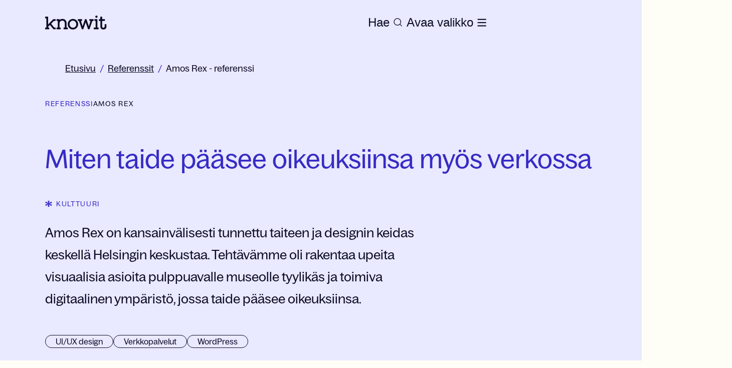

--- FILE ---
content_type: text/html; charset=utf-8
request_url: https://www.knowit.fi/referenssit/amos-rex/
body_size: 35171
content:
<!DOCTYPE html><html lang="fi"><head><meta charSet="utf-8"/><script id="CookieConsent" src="https://policy.app.cookieinformation.com/uc.js" data-culture="FI" type="text/javascript" data-gcm-version="2.0" defer=""></script><title>Miten taide pääsee oikeuksiinsa myös verkossa? | Amos Rex | Knowit referenssi</title><meta name="description" content="Rakensimme upeita visuaalisia asioita pulppuavalle museolle tyylikkään ja toimivan digitaalisen ympäristön, jossa taide pääsee oikeuksiinsa. Lue koko referenssi!"/><meta name="referrer" content="no-referrer"/><link rel="canonical" href="https://www.knowit.fi/referenssit/amos-rex/"/><meta property="og:url" content="https://www.knowit.fi/referenssit/amos-rex/"/><meta property="og:site_name" content="Knowit"/><meta property="og:title" content="Miten taide pääsee oikeuksiinsa myös verkossa? | Amos Rex | Knowit referenssi"/><meta name="keywords"/><meta property="og:description" content="Rakensimme upeita visuaalisia asioita pulppuavalle museolle tyylikkään ja toimivan digitaalisen ympäristön, jossa taide pääsee oikeuksiinsa. Lue koko referenssi!"/><meta property="og:image" content="https://www.knowit.fi/globalassets/case/experience/amos-rex/amos-rex-hero-tuomas-uusheimo.jpg"/><meta property="twitter:site" content="Knowit"/><meta property="twitter:description" content="Rakensimme upeita visuaalisia asioita pulppuavalle museolle tyylikkään ja toimivan digitaalisen ympäristön, jossa taide pääsee oikeuksiinsa. Lue koko referenssi!"/><meta property="twitter:title" content="Miten taide pääsee oikeuksiinsa myös verkossa? | Amos Rex | Knowit referenssi"/><meta name="viewport" content="width=device-width, height=device-height initial-scale=1"/><link rel="icon" href="https://www.knowit.se/contentassets/048e04e9abca42e0bd83aacf7ed0b338/knowit_favicon.png"/><link rel="preload" as="image" imageSrcSet="/_next/image/?url=https%3A%2F%2Fwww.knowit.fi%2Fglobalassets%2Fcase%2Fexperience%2Famos-rex%2Famos-rex-hero-tuomas-uusheimo.jpg&amp;w=640&amp;q=75 640w, /_next/image/?url=https%3A%2F%2Fwww.knowit.fi%2Fglobalassets%2Fcase%2Fexperience%2Famos-rex%2Famos-rex-hero-tuomas-uusheimo.jpg&amp;w=750&amp;q=75 750w, /_next/image/?url=https%3A%2F%2Fwww.knowit.fi%2Fglobalassets%2Fcase%2Fexperience%2Famos-rex%2Famos-rex-hero-tuomas-uusheimo.jpg&amp;w=828&amp;q=75 828w, /_next/image/?url=https%3A%2F%2Fwww.knowit.fi%2Fglobalassets%2Fcase%2Fexperience%2Famos-rex%2Famos-rex-hero-tuomas-uusheimo.jpg&amp;w=1080&amp;q=75 1080w, /_next/image/?url=https%3A%2F%2Fwww.knowit.fi%2Fglobalassets%2Fcase%2Fexperience%2Famos-rex%2Famos-rex-hero-tuomas-uusheimo.jpg&amp;w=1200&amp;q=75 1200w, /_next/image/?url=https%3A%2F%2Fwww.knowit.fi%2Fglobalassets%2Fcase%2Fexperience%2Famos-rex%2Famos-rex-hero-tuomas-uusheimo.jpg&amp;w=1920&amp;q=75 1920w, /_next/image/?url=https%3A%2F%2Fwww.knowit.fi%2Fglobalassets%2Fcase%2Fexperience%2Famos-rex%2Famos-rex-hero-tuomas-uusheimo.jpg&amp;w=2048&amp;q=75 2048w, /_next/image/?url=https%3A%2F%2Fwww.knowit.fi%2Fglobalassets%2Fcase%2Fexperience%2Famos-rex%2Famos-rex-hero-tuomas-uusheimo.jpg&amp;w=3840&amp;q=75 3840w" imageSizes="
    (max-width: 48em) 100vw,
    (max-width: 62em) 100vw,
    1150px
  "/><meta name="next-head-count" content="18"/><script async="">
            (function(w,d,s,l,i){w[l]=w[l]||[];w[l].push({'gtm.start':
            new Date().getTime(),event:'gtm.js'});var f=d.getElementsByTagName(s)[0],
            j=d.createElement(s),dl=l!='dataLayer'?'&l='+l:'';j.async=true;j.src=
            'https://www.googletagmanager.com/gtm.js?id='+i+dl;f.parentNode.insertBefore(j,f);
            })(window,document,'script','dataLayer','GTM-K4HQP95');
            </script><noscript data-n-css=""></noscript><script defer="" nomodule="" src="/_next/static/chunks/polyfills-c67a75d1b6f99dc8.js"></script><script src="/_next/static/chunks/webpack-36d12a75f0098f30.js" defer=""></script><script src="/_next/static/chunks/framework-2c79e2a64abdb08b.js" defer=""></script><script src="/_next/static/chunks/main-c8114591418855a3.js" defer=""></script><script src="/_next/static/chunks/pages/_app-31df6d4593451ea0.js" defer=""></script><script src="/_next/static/chunks/94726e6d-003b48d7feeb6d1e.js" defer=""></script><script src="/_next/static/chunks/935-331103f453d742ee.js" defer=""></script><script src="/_next/static/chunks/582-48b66e71f1ed714c.js" defer=""></script><script src="/_next/static/chunks/6-c5512c18fc02a486.js" defer=""></script><script src="/_next/static/chunks/pages/%5B%5B...slug%5D%5D-dad931a90d86c6e9.js" defer=""></script><script src="/_next/static/MvHCbudjp_FNrQe3HvNsy/_buildManifest.js" defer=""></script><script src="/_next/static/MvHCbudjp_FNrQe3HvNsy/_ssgManifest.js" defer=""></script></head><body><div id="__next"><style data-emotion="css-global 1k5kidi">:host,:root,[data-theme]{--chakra-ring-inset:var(--chakra-empty,/*!*/ /*!*/);--chakra-ring-offset-width:0px;--chakra-ring-offset-color:#fff;--chakra-ring-color:rgba(66, 153, 225, 0.6);--chakra-ring-offset-shadow:0 0 #0000;--chakra-ring-shadow:0 0 #0000;--chakra-space-x-reverse:0;--chakra-space-y-reverse:0;--chakra-colors-transparent:transparent;--chakra-colors-current:currentColor;--chakra-colors-black:#0B0B26;--chakra-colors-white:#FFFEF6;--chakra-colors-whiteAlpha-50:rgba(255, 255, 255, 0.04);--chakra-colors-whiteAlpha-100:rgba(255, 255, 255, 0.06);--chakra-colors-whiteAlpha-200:rgba(255, 255, 255, 0.08);--chakra-colors-whiteAlpha-300:rgba(255, 255, 255, 0.16);--chakra-colors-whiteAlpha-400:rgba(255, 255, 255, 0.24);--chakra-colors-whiteAlpha-500:rgba(255, 255, 255, 0.36);--chakra-colors-whiteAlpha-600:rgba(255, 255, 255, 0.48);--chakra-colors-whiteAlpha-700:rgba(255, 255, 255, 0.64);--chakra-colors-whiteAlpha-800:rgba(255, 255, 255, 0.80);--chakra-colors-whiteAlpha-900:rgba(255, 255, 255, 0.92);--chakra-colors-blackAlpha-50:rgba(0, 0, 0, 0.04);--chakra-colors-blackAlpha-100:rgba(0, 0, 0, 0.06);--chakra-colors-blackAlpha-200:rgba(0, 0, 0, 0.08);--chakra-colors-blackAlpha-300:rgba(0, 0, 0, 0.16);--chakra-colors-blackAlpha-400:rgba(0, 0, 0, 0.24);--chakra-colors-blackAlpha-500:rgba(0, 0, 0, 0.36);--chakra-colors-blackAlpha-600:rgba(0, 0, 0, 0.48);--chakra-colors-blackAlpha-700:rgba(0, 0, 0, 0.64);--chakra-colors-blackAlpha-800:rgba(0, 0, 0, 0.80);--chakra-colors-blackAlpha-900:rgba(0, 0, 0, 0.92);--chakra-colors-gray-50:#F7FAFC;--chakra-colors-gray-100:#EDF2F7;--chakra-colors-gray-200:#E2E8F0;--chakra-colors-gray-300:#CBD5E0;--chakra-colors-gray-400:#A0AEC0;--chakra-colors-gray-500:#718096;--chakra-colors-gray-600:#4A5568;--chakra-colors-gray-700:#2D3748;--chakra-colors-gray-800:#1A202C;--chakra-colors-gray-900:#171923;--chakra-colors-red-50:#FFF5F5;--chakra-colors-red-100:#FED7D7;--chakra-colors-red-200:#FEB2B2;--chakra-colors-red-300:#FC8181;--chakra-colors-red-400:#F56565;--chakra-colors-red-500:#E53E3E;--chakra-colors-red-600:#C53030;--chakra-colors-red-700:#9B2C2C;--chakra-colors-red-800:#822727;--chakra-colors-red-900:#63171B;--chakra-colors-orange-50:#FFFAF0;--chakra-colors-orange-100:#FEEBC8;--chakra-colors-orange-200:#FBD38D;--chakra-colors-orange-300:#F6AD55;--chakra-colors-orange-400:#ED8936;--chakra-colors-orange-500:#DD6B20;--chakra-colors-orange-600:#C05621;--chakra-colors-orange-700:#9C4221;--chakra-colors-orange-800:#7B341E;--chakra-colors-orange-900:#652B19;--chakra-colors-yellow-50:#FFFFF0;--chakra-colors-yellow-100:#FEFCBF;--chakra-colors-yellow-200:#FAF089;--chakra-colors-yellow-300:#F6E05E;--chakra-colors-yellow-400:#ECC94B;--chakra-colors-yellow-500:#D69E2E;--chakra-colors-yellow-600:#B7791F;--chakra-colors-yellow-700:#975A16;--chakra-colors-yellow-800:#744210;--chakra-colors-yellow-900:#5F370E;--chakra-colors-green-50:#F0FFF4;--chakra-colors-green-100:#C6F6D5;--chakra-colors-green-200:#9AE6B4;--chakra-colors-green-300:#68D391;--chakra-colors-green-400:#48BB78;--chakra-colors-green-500:#38A169;--chakra-colors-green-600:#2F855A;--chakra-colors-green-700:#276749;--chakra-colors-green-800:#22543D;--chakra-colors-green-900:#1C4532;--chakra-colors-teal-50:#E6FFFA;--chakra-colors-teal-100:#B2F5EA;--chakra-colors-teal-200:#81E6D9;--chakra-colors-teal-300:#4FD1C5;--chakra-colors-teal-400:#38B2AC;--chakra-colors-teal-500:#319795;--chakra-colors-teal-600:#2C7A7B;--chakra-colors-teal-700:#285E61;--chakra-colors-teal-800:#234E52;--chakra-colors-teal-900:#1D4044;--chakra-colors-blue-50:#ebf8ff;--chakra-colors-blue-100:#bee3f8;--chakra-colors-blue-200:#90cdf4;--chakra-colors-blue-300:#63b3ed;--chakra-colors-blue-400:#4299e1;--chakra-colors-blue-500:#3182ce;--chakra-colors-blue-600:#2b6cb0;--chakra-colors-blue-700:#2c5282;--chakra-colors-blue-800:#2a4365;--chakra-colors-blue-900:#1A365D;--chakra-colors-cyan-50:#EDFDFD;--chakra-colors-cyan-100:#C4F1F9;--chakra-colors-cyan-200:#9DECF9;--chakra-colors-cyan-300:#76E4F7;--chakra-colors-cyan-400:#0BC5EA;--chakra-colors-cyan-500:#00B5D8;--chakra-colors-cyan-600:#00A3C4;--chakra-colors-cyan-700:#0987A0;--chakra-colors-cyan-800:#086F83;--chakra-colors-cyan-900:#065666;--chakra-colors-purple-50:#FAF5FF;--chakra-colors-purple-100:#E9D8FD;--chakra-colors-purple-200:#D6BCFA;--chakra-colors-purple-300:#B794F4;--chakra-colors-purple-400:#9F7AEA;--chakra-colors-purple-500:#805AD5;--chakra-colors-purple-600:#6B46C1;--chakra-colors-purple-700:#553C9A;--chakra-colors-purple-800:#44337A;--chakra-colors-purple-900:#322659;--chakra-colors-pink-50:#FFF5F7;--chakra-colors-pink-100:#FED7E2;--chakra-colors-pink-200:#FBB6CE;--chakra-colors-pink-300:#F687B3;--chakra-colors-pink-400:#ED64A6;--chakra-colors-pink-500:#D53F8C;--chakra-colors-pink-600:#B83280;--chakra-colors-pink-700:#97266D;--chakra-colors-pink-800:#702459;--chakra-colors-pink-900:#521B41;--chakra-colors-brand-primary:#FEFBE6;--chakra-colors-brand-accent:#372BC5;--chakra-colors-brand-secondary:#372BC5;--chakra-colors-brand-start:#FFD6B8;--chakra-colors-brand-puff:#FAF6DD;--chakra-colors-brand-news:#FFEBDD;--chakra-colors-brand-case:#E9E9FF;--chakra-colors-brand-bg1:#E3EAE4;--chakra-colors-brand-bg3:#7C3647;--chakra-colors-brand-bg4:#F1F0ED;--chakra-colors-brand-bg5:#F8F6F4;--chakra-colors-brand-error:#EC1010;--chakra-colors-brand-dim:#0a0938a8;--chakra-colors-brand-border:#0a093838;--chakra-colors-brand-black:#0B0B26;--chakra-colors-brand-white:#FFFEF6;--chakra-colors-brand-disabled:#C4C4C4;--chakra-colors-brand-hover-news:#FFEBDD;--chakra-colors-brand-hover-case:#CFCEFF;--chakra-colors-brand-text-primary:#0B0B26;--chakra-colors-brand-text-secondary:#FFD6B8;--chakra-colors-brand-text-case:#372BC5;--chakra-colors-brand-text-text2:#D9D9D9;--chakra-colors-brand-search-global:#FFFEF6;--chakra-colors-brand-search-primary:#0B0B26;--chakra-colors-primary:#FEFBE6;--chakra-colors-accent:#372BC5;--chakra-colors-secondary:#372BC5;--chakra-colors-start:#FFD6B8;--chakra-colors-puff:#FAF6DD;--chakra-colors-news:#FFEBDD;--chakra-colors-case:#E9E9FF;--chakra-colors-bg1:#E3EAE4;--chakra-colors-bg3:#7C3647;--chakra-colors-bg4:#F1F0ED;--chakra-colors-bg5:#F8F6F4;--chakra-colors-error:#EC1010;--chakra-colors-dim:#0a0938a8;--chakra-colors-border:#0a093838;--chakra-colors-disabled:#C4C4C4;--chakra-colors-hover-news:#FFEBDD;--chakra-colors-hover-case:#CFCEFF;--chakra-colors-text-primary:#0B0B26;--chakra-colors-text-secondary:#FFD6B8;--chakra-colors-text-case:#372BC5;--chakra-colors-text-text2:#D9D9D9;--chakra-colors-search-global:#FFFEF6;--chakra-colors-search-primary:#0B0B26;--chakra-colors-pageBg:#FEFBE6;--chakra-colors-heroBg:#E9E9FF;--chakra-colors-heroHeading:#372BC5;--chakra-colors-heroText:#0B0B26;--chakra-borders-none:0;--chakra-borders-1px:1px solid;--chakra-borders-2px:2px solid;--chakra-borders-4px:4px solid;--chakra-borders-8px:8px solid;--chakra-fonts-heading:BagossStandard,Arial;--chakra-fonts-body:BagossStandard,Arial;--chakra-fonts-mono:SFMono-Regular,Menlo,Monaco,Consolas,"Liberation Mono","Courier New",monospace;--chakra-fonts-title:"BagossStandard",Arial;--chakra-fontSizes-1:0.25rem;--chakra-fontSizes-2:0.5rem;--chakra-fontSizes-3:0.75rem;--chakra-fontSizes-4:1rem;--chakra-fontSizes-5:1.25rem;--chakra-fontSizes-6:1.5rem;--chakra-fontSizes-7:1.75rem;--chakra-fontSizes-8:2rem;--chakra-fontSizes-9:2.25rem;--chakra-fontSizes-10:2.5rem;--chakra-fontSizes-12:3rem;--chakra-fontSizes-13:3.25rem;--chakra-fontSizes-14:3.5rem;--chakra-fontSizes-15:3.75rem;--chakra-fontSizes-16:4rem;--chakra-fontSizes-17:4.5rem;--chakra-fontSizes-18:5rem;--chakra-fontSizes-20:5rem;--chakra-fontSizes-24:6rem;--chakra-fontSizes-25:6.25rem;--chakra-fontSizes-28:7rem;--chakra-fontSizes-32:8rem;--chakra-fontSizes-36:9rem;--chakra-fontSizes-40:10rem;--chakra-fontSizes-44:11rem;--chakra-fontSizes-48:12rem;--chakra-fontSizes-50:12.5rem;--chakra-fontSizes-52:13rem;--chakra-fontSizes-56:14rem;--chakra-fontSizes-60:15rem;--chakra-fontSizes-64:16rem;--chakra-fontSizes-72:18rem;--chakra-fontSizes-80:20rem;--chakra-fontSizes-96:24rem;--chakra-fontSizes-3xs:0.875rem;--chakra-fontSizes-2xs:0.875rem;--chakra-fontSizes-xs:1rem;--chakra-fontSizes-sm:1.125rem;--chakra-fontSizes-md:1.25rem;--chakra-fontSizes-lg:1.375rem;--chakra-fontSizes-xl:1.5rem;--chakra-fontSizes-2xl:1.625rem;--chakra-fontSizes-3xl:2.25rem;--chakra-fontSizes-4xl:2.375rem;--chakra-fontSizes-5xl:3.125rem;--chakra-fontSizes-6xl:3.25rem;--chakra-fontSizes-7xl:4.5rem;--chakra-fontSizes-8xl:7rem;--chakra-fontSizes-9xl:8rem;--chakra-fontSizes-2-5xl:1.75rem;--chakra-fontSizes-2-75xl:1.875rem;--chakra-fontSizes-0-5:0.125rem;--chakra-fontSizes-1-5:0.375rem;--chakra-fontSizes-2-5:0.625rem;--chakra-fontSizes-3-5:0.875rem;--chakra-fontSizes-4-5:1.125rem;--chakra-fontSizes-5-5:1.375rem;--chakra-fontSizes-6-5:1.625rem;--chakra-fontSizes-8-5:2.125rem;--chakra-fontSizes-12-5:3.125rem;--chakra-fontWeights-hairline:100;--chakra-fontWeights-thin:200;--chakra-fontWeights-light:300;--chakra-fontWeights-normal:400;--chakra-fontWeights-medium:500;--chakra-fontWeights-semibold:600;--chakra-fontWeights-bold:700;--chakra-fontWeights-extrabold:800;--chakra-fontWeights-black:900;--chakra-letterSpacings-tighter:-0.05em;--chakra-letterSpacings-tight:-0.025em;--chakra-letterSpacings-normal:0;--chakra-letterSpacings-wide:0.025em;--chakra-letterSpacings-wider:0.05em;--chakra-letterSpacings-widest:0.1em;--chakra-lineHeights-1:0.25rem;--chakra-lineHeights-2:0.5rem;--chakra-lineHeights-3:0.75rem;--chakra-lineHeights-4:1rem;--chakra-lineHeights-5:1.25rem;--chakra-lineHeights-6:1.5rem;--chakra-lineHeights-7:1.75rem;--chakra-lineHeights-8:2rem;--chakra-lineHeights-9:2.25rem;--chakra-lineHeights-10:2.5rem;--chakra-lineHeights-12:3rem;--chakra-lineHeights-13:3.25rem;--chakra-lineHeights-14:3.5rem;--chakra-lineHeights-15:3.75rem;--chakra-lineHeights-16:4rem;--chakra-lineHeights-17:4.5rem;--chakra-lineHeights-18:5rem;--chakra-lineHeights-20:5rem;--chakra-lineHeights-24:6rem;--chakra-lineHeights-25:6.25rem;--chakra-lineHeights-28:7rem;--chakra-lineHeights-32:8rem;--chakra-lineHeights-36:9rem;--chakra-lineHeights-40:10rem;--chakra-lineHeights-44:11rem;--chakra-lineHeights-48:12rem;--chakra-lineHeights-50:12.5rem;--chakra-lineHeights-52:13rem;--chakra-lineHeights-56:14rem;--chakra-lineHeights-60:15rem;--chakra-lineHeights-64:16rem;--chakra-lineHeights-72:18rem;--chakra-lineHeights-80:20rem;--chakra-lineHeights-96:24rem;--chakra-lineHeights-normal:normal;--chakra-lineHeights-none:1;--chakra-lineHeights-shorter:1.25;--chakra-lineHeights-short:1.375;--chakra-lineHeights-base:1.5;--chakra-lineHeights-tall:1.625;--chakra-lineHeights-taller:2;--chakra-lineHeights-3xs:1rem;--chakra-lineHeights-2xs:1.125rem;--chakra-lineHeights-xs:1.25rem;--chakra-lineHeights-sm:1.5rem;--chakra-lineHeights-md:1.625rem;--chakra-lineHeights-lg:1.75rem;--chakra-lineHeights-xl:2rem;--chakra-lineHeights-2xl:2.25rem;--chakra-lineHeights-3xl:2.5rem;--chakra-lineHeights-3-5xl:2.75rem;--chakra-lineHeights-4xl:3rem;--chakra-lineHeights-4-5xl:3.125rem;--chakra-lineHeights-5xl:4.5rem;--chakra-lineHeights-6xl:4rem;--chakra-lineHeights-7xl:7rem;--chakra-lineHeights-9xl:7rem;--chakra-lineHeights-0-5:0.125rem;--chakra-lineHeights-1-5:0.375rem;--chakra-lineHeights-2-5:0.625rem;--chakra-lineHeights-3-5:0.875rem;--chakra-lineHeights-4-5:1.125rem;--chakra-lineHeights-5-5:1.375rem;--chakra-lineHeights-6-5:1.625rem;--chakra-lineHeights-8-5:2.125rem;--chakra-lineHeights-12-5:3.125rem;--chakra-radii-none:0;--chakra-radii-sm:4px;--chakra-radii-base:6px;--chakra-radii-md:0.375rem;--chakra-radii-lg:0.5rem;--chakra-radii-xl:0.75rem;--chakra-radii-2xl:1rem;--chakra-radii-3xl:1.5rem;--chakra-radii-full:9999px;--chakra-space-1:0.25rem;--chakra-space-2:0.5rem;--chakra-space-3:0.75rem;--chakra-space-4:1rem;--chakra-space-5:1.25rem;--chakra-space-6:1.5rem;--chakra-space-7:1.75rem;--chakra-space-8:2rem;--chakra-space-9:2.25rem;--chakra-space-10:2.5rem;--chakra-space-12:3rem;--chakra-space-13:3.25rem;--chakra-space-14:3.5rem;--chakra-space-15:3.75rem;--chakra-space-16:4rem;--chakra-space-17:4.5rem;--chakra-space-18:5rem;--chakra-space-20:5rem;--chakra-space-24:6rem;--chakra-space-25:6.25rem;--chakra-space-28:7rem;--chakra-space-32:8rem;--chakra-space-36:9rem;--chakra-space-40:10rem;--chakra-space-44:11rem;--chakra-space-48:12rem;--chakra-space-50:12.5rem;--chakra-space-52:13rem;--chakra-space-56:14rem;--chakra-space-60:15rem;--chakra-space-64:16rem;--chakra-space-72:18rem;--chakra-space-80:20rem;--chakra-space-96:24rem;--chakra-space-px:1px;--chakra-space-0-5:0.125rem;--chakra-space-1-5:0.375rem;--chakra-space-2-5:0.625rem;--chakra-space-3-5:0.875rem;--chakra-space-4-5:1.125rem;--chakra-space-5-5:1.375rem;--chakra-space-6-5:1.625rem;--chakra-space-8-5:2.125rem;--chakra-space-12-5:3.125rem;--chakra-shadows-xs:0 0 0 1px rgba(0, 0, 0, 0.05);--chakra-shadows-sm:0 1px 2px 0 rgba(0, 0, 0, 0.05);--chakra-shadows-base:0 1px 3px 0 rgba(0, 0, 0, 0.1),0 1px 2px 0 rgba(0, 0, 0, 0.06);--chakra-shadows-md:0 4px 6px -1px rgba(0, 0, 0, 0.1),0 2px 4px -1px rgba(0, 0, 0, 0.06);--chakra-shadows-lg:0 10px 15px -3px rgba(0, 0, 0, 0.1),0 4px 6px -2px rgba(0, 0, 0, 0.05);--chakra-shadows-xl:0 20px 25px -5px rgba(0, 0, 0, 0.1),0 10px 10px -5px rgba(0, 0, 0, 0.04);--chakra-shadows-2xl:0 25px 50px -12px rgba(0, 0, 0, 0.25);--chakra-shadows-outline:0 0 0 3px rgba(66, 153, 225, 0.6);--chakra-shadows-inner:inset 0 2px 4px 0 rgba(0,0,0,0.06);--chakra-shadows-none:none;--chakra-shadows-dark-lg:rgba(0, 0, 0, 0.1) 0px 0px 0px 1px,rgba(0, 0, 0, 0.2) 0px 5px 10px,rgba(0, 0, 0, 0.4) 0px 15px 40px;--chakra-sizes-1:0.25rem;--chakra-sizes-2:0.5rem;--chakra-sizes-3:0.75rem;--chakra-sizes-4:1rem;--chakra-sizes-5:1.25rem;--chakra-sizes-6:1.5rem;--chakra-sizes-7:1.75rem;--chakra-sizes-8:2rem;--chakra-sizes-9:2.25rem;--chakra-sizes-10:2.5rem;--chakra-sizes-12:3rem;--chakra-sizes-14:3.5rem;--chakra-sizes-16:4rem;--chakra-sizes-20:5rem;--chakra-sizes-24:6rem;--chakra-sizes-28:7rem;--chakra-sizes-32:8rem;--chakra-sizes-36:9rem;--chakra-sizes-40:10rem;--chakra-sizes-44:11rem;--chakra-sizes-48:12rem;--chakra-sizes-52:13rem;--chakra-sizes-56:14rem;--chakra-sizes-60:15rem;--chakra-sizes-64:16rem;--chakra-sizes-72:18rem;--chakra-sizes-80:20rem;--chakra-sizes-96:24rem;--chakra-sizes-px:1px;--chakra-sizes-0-5:0.125rem;--chakra-sizes-1-5:0.375rem;--chakra-sizes-2-5:0.625rem;--chakra-sizes-3-5:0.875rem;--chakra-sizes-max:max-content;--chakra-sizes-min:min-content;--chakra-sizes-full:100%;--chakra-sizes-3xs:14rem;--chakra-sizes-2xs:16rem;--chakra-sizes-xs:20rem;--chakra-sizes-sm:24rem;--chakra-sizes-md:28rem;--chakra-sizes-lg:32rem;--chakra-sizes-xl:36rem;--chakra-sizes-2xl:42rem;--chakra-sizes-3xl:48rem;--chakra-sizes-4xl:56rem;--chakra-sizes-5xl:64rem;--chakra-sizes-6xl:72rem;--chakra-sizes-7xl:80rem;--chakra-sizes-8xl:90rem;--chakra-sizes-prose:60ch;--chakra-sizes-container-sm:640px;--chakra-sizes-container-md:768px;--chakra-sizes-container-lg:1024px;--chakra-sizes-container-xl:1280px;--chakra-zIndices-hide:-1;--chakra-zIndices-auto:auto;--chakra-zIndices-base:0;--chakra-zIndices-docked:10;--chakra-zIndices-dropdown:1000;--chakra-zIndices-sticky:1100;--chakra-zIndices-banner:1200;--chakra-zIndices-overlay:1300;--chakra-zIndices-modal:1400;--chakra-zIndices-popover:1500;--chakra-zIndices-skipLink:1600;--chakra-zIndices-toast:1700;--chakra-zIndices-tooltip:1800;--chakra-zIndices-loaderOverlay:1900;--chakra-zIndices-loader:2000;--chakra-transition-property-common:background-color,border-color,color,fill,stroke,opacity,box-shadow,transform;--chakra-transition-property-colors:background-color,border-color,color,fill,stroke;--chakra-transition-property-dimensions:width,height;--chakra-transition-property-position:left,right,top,bottom;--chakra-transition-property-background:background-color,background-image,background-position;--chakra-transition-easing-ease-in:cubic-bezier(0.4, 0, 1, 1);--chakra-transition-easing-ease-out:cubic-bezier(0, 0, 0.2, 1);--chakra-transition-easing-ease-in-out:cubic-bezier(0.4, 0, 0.2, 1);--chakra-transition-duration-ultra-fast:50ms;--chakra-transition-duration-faster:100ms;--chakra-transition-duration-fast:150ms;--chakra-transition-duration-normal:200ms;--chakra-transition-duration-slow:300ms;--chakra-transition-duration-slower:400ms;--chakra-transition-duration-ultra-slow:500ms;--chakra-blur-none:0;--chakra-blur-sm:4px;--chakra-blur-base:8px;--chakra-blur-md:12px;--chakra-blur-lg:16px;--chakra-blur-xl:24px;--chakra-blur-2xl:40px;--chakra-blur-3xl:64px;--chakra-breakpoints-base:0em;--chakra-breakpoints-sm:30em;--chakra-breakpoints-md:48em;--chakra-breakpoints-lg:62em;--chakra-breakpoints-xl:80em;--chakra-breakpoints-2xl:96em;--chakra-breakpoints-xsm:24em;}.chakra-ui-light :host:not([data-theme]),.chakra-ui-light :root:not([data-theme]),.chakra-ui-light [data-theme]:not([data-theme]),[data-theme=light] :host:not([data-theme]),[data-theme=light] :root:not([data-theme]),[data-theme=light] [data-theme]:not([data-theme]),:host[data-theme=light],:root[data-theme=light],[data-theme][data-theme=light]{--chakra-colors-chakra-body-text:var(--chakra-colors-gray-800);--chakra-colors-chakra-body-bg:var(--chakra-colors-white);--chakra-colors-chakra-border-color:var(--chakra-colors-gray-200);--chakra-colors-chakra-inverse-text:var(--chakra-colors-white);--chakra-colors-chakra-subtle-bg:var(--chakra-colors-gray-100);--chakra-colors-chakra-subtle-text:var(--chakra-colors-gray-600);--chakra-colors-chakra-placeholder-color:var(--chakra-colors-gray-500);}.chakra-ui-dark :host:not([data-theme]),.chakra-ui-dark :root:not([data-theme]),.chakra-ui-dark [data-theme]:not([data-theme]),[data-theme=dark] :host:not([data-theme]),[data-theme=dark] :root:not([data-theme]),[data-theme=dark] [data-theme]:not([data-theme]),:host[data-theme=dark],:root[data-theme=dark],[data-theme][data-theme=dark]{--chakra-colors-chakra-body-text:var(--chakra-colors-whiteAlpha-900);--chakra-colors-chakra-body-bg:var(--chakra-colors-gray-800);--chakra-colors-chakra-border-color:var(--chakra-colors-whiteAlpha-300);--chakra-colors-chakra-inverse-text:var(--chakra-colors-gray-800);--chakra-colors-chakra-subtle-bg:var(--chakra-colors-gray-700);--chakra-colors-chakra-subtle-text:var(--chakra-colors-gray-400);--chakra-colors-chakra-placeholder-color:var(--chakra-colors-whiteAlpha-400);}</style><style data-emotion="css-global fubdgu">html{line-height:1.5;-webkit-text-size-adjust:100%;font-family:system-ui,sans-serif;-webkit-font-smoothing:antialiased;text-rendering:optimizeLegibility;-moz-osx-font-smoothing:grayscale;touch-action:manipulation;}body{position:relative;min-height:100%;margin:0;font-feature-settings:"kern";}:where(*, *::before, *::after){border-width:0;border-style:solid;box-sizing:border-box;word-wrap:break-word;}main{display:block;}hr{border-top-width:1px;box-sizing:content-box;height:0;overflow:visible;}:where(pre, code, kbd,samp){font-family:SFMono-Regular,Menlo,Monaco,Consolas,monospace;font-size:1em;}a{background-color:transparent;color:inherit;-webkit-text-decoration:inherit;text-decoration:inherit;}abbr[title]{border-bottom:none;-webkit-text-decoration:underline;text-decoration:underline;-webkit-text-decoration:underline dotted;-webkit-text-decoration:underline dotted;text-decoration:underline dotted;}:where(b, strong){font-weight:bold;}small{font-size:80%;}:where(sub,sup){font-size:75%;line-height:0;position:relative;vertical-align:baseline;}sub{bottom:-0.25em;}sup{top:-0.5em;}img{border-style:none;}:where(button, input, optgroup, select, textarea){font-family:inherit;font-size:100%;line-height:1.15;margin:0;}:where(button, input){overflow:visible;}:where(button, select){text-transform:none;}:where(
          button::-moz-focus-inner,
          [type="button"]::-moz-focus-inner,
          [type="reset"]::-moz-focus-inner,
          [type="submit"]::-moz-focus-inner
        ){border-style:none;padding:0;}fieldset{padding:0.35em 0.75em 0.625em;}legend{box-sizing:border-box;color:inherit;display:table;max-width:100%;padding:0;white-space:normal;}progress{vertical-align:baseline;}textarea{overflow:auto;}:where([type="checkbox"], [type="radio"]){box-sizing:border-box;padding:0;}input[type="number"]::-webkit-inner-spin-button,input[type="number"]::-webkit-outer-spin-button{-webkit-appearance:none!important;}input[type="number"]{-moz-appearance:textfield;}input[type="search"]{-webkit-appearance:textfield;outline-offset:-2px;}input[type="search"]::-webkit-search-decoration{-webkit-appearance:none!important;}::-webkit-file-upload-button{-webkit-appearance:button;font:inherit;}details{display:block;}summary{display:-webkit-box;display:-webkit-list-item;display:-ms-list-itembox;display:list-item;}template{display:none;}[hidden]{display:none!important;}:where(
          blockquote,
          dl,
          dd,
          h1,
          h2,
          h3,
          h4,
          h5,
          h6,
          hr,
          figure,
          p,
          pre
        ){margin:0;}button{background:transparent;padding:0;}fieldset{margin:0;padding:0;}:where(ol, ul){margin:0;padding:0;}textarea{resize:vertical;}:where(button, [role="button"]){cursor:pointer;}button::-moz-focus-inner{border:0!important;}table{border-collapse:collapse;}:where(h1, h2, h3, h4, h5, h6){font-size:inherit;font-weight:inherit;}:where(button, input, optgroup, select, textarea){padding:0;line-height:inherit;color:inherit;}:where(img, svg, video, canvas, audio, iframe, embed, object){display:block;}:where(img, video){max-width:100%;height:auto;}[data-js-focus-visible] :focus:not([data-focus-visible-added]):not(
          [data-focus-visible-disabled]
        ){outline:none;box-shadow:none;}select::-ms-expand{display:none;}:root,:host{--chakra-vh:100vh;}@supports (height: -webkit-fill-available){:root,:host{--chakra-vh:-webkit-fill-available;}}@supports (height: -moz-fill-available){:root,:host{--chakra-vh:-moz-fill-available;}}@supports (height: 100dvh){:root,:host{--chakra-vh:100dvh;}}</style><style data-emotion="css-global 14f95so">body{font-family:var(--chakra-fonts-body);color:var(--chakra-colors-black);background:var(--chakra-colors-chakra-body-bg);transition-property:background-color;transition-duration:var(--chakra-transition-duration-normal);line-height:var(--chakra-lineHeights-base);over-flow-x:hidden;font-size:var(--chakra-fontSizes-sm);}*::-webkit-input-placeholder{color:var(--chakra-colors-chakra-placeholder-color);}*::-moz-placeholder{color:var(--chakra-colors-chakra-placeholder-color);}*:-ms-input-placeholder{color:var(--chakra-colors-chakra-placeholder-color);}*::placeholder{color:var(--chakra-colors-chakra-placeholder-color);}*,*::before,::after{border-color:var(--chakra-colors-chakra-border-color);}#coitable{display:none;}li{list-style-type:none;}a{width:-webkit-fit-content;width:-moz-fit-content;width:fit-content;}</style><style data-emotion="css-global 1f4zdvx">@font-face{font-family:'BagossStandard';font-display:swap;src:url('/static/fonts/BagossStandard-Regular.woff2') format('woff2');font-weight:400;font-style:normal;font-stretch:normal;}@font-face{font-family:'BagossStandard';font-display:swap;src:url('/static/fonts/BagossStandard-Regular.woff') format('woff');font-weight:400;font-style:normal;font-stretch:normal;}@font-face{font-family:'BagossStandard';font-display:swap;src:url('/static/fonts/BagossStandard-Regular.otf') format('otf');font-weight:400;font-style:normal;font-stretch:normal;}@font-face{font-family:'BagossStandard';font-display:swap;src:url('/static/fonts/BagossStandard-Regular.ttf') format('ttf');font-weight:400;font-style:normal;font-stretch:normal;}</style><style data-emotion="css 1vf93pm">.css-1vf93pm{transition-property:var(--chakra-transition-property-common);transition-duration:var(--chakra-transition-duration-fast);transition-timing-function:var(--chakra-transition-easing-ease-out);cursor:pointer;-webkit-text-decoration:none;text-decoration:none;outline:2px solid transparent;outline-offset:2px;color:inherit;-webkit-transition:0.3s ease;transition:0.3s ease;display:block;position:absolute;opacity:0;z-index:-1;}.css-1vf93pm:hover,.css-1vf93pm[data-hover]{-webkit-text-decoration:none;text-decoration:none;}.css-1vf93pm:focus-visible,.css-1vf93pm[data-focus-visible]{box-shadow:var(--chakra-shadows-outline);}.css-1vf93pm:focus,.css-1vf93pm[data-focus]{opacity:1;outline:2px solid transparent;outline-offset:2px;height:auto;position:absolute;background:var(--chakra-colors-white);z-index:999;margin:auto;width:100%;text-align:center;-webkit-text-decoration:underline;text-decoration:underline;}</style><a class="chakra-link css-1vf93pm" href="#main-content">Skip to main content</a><div data-focus-guard="true" tabindex="-1" style="width:1px;height:0px;padding:0;overflow:hidden;position:fixed;top:1px;left:1px"></div><div data-focus-lock-disabled="disabled" data-focus-lock="mainmenu-open"><style data-emotion="css 190qa9l">.css-190qa9l{display:-webkit-box;display:-webkit-flex;display:-ms-flexbox;display:flex;-webkit-flex-direction:column;-ms-flex-direction:column;flex-direction:column;gap:0px;background:var(--chakra-colors-heroBg);}</style><header class="chakra-stack css-190qa9l"><style data-emotion="css 108dgvm">.css-108dgvm{z-index:10;position:absolute;width:100%;top:0px;left:0px;background:var(--chakra-colors-heroBg);}</style><div class="css-108dgvm"><style data-emotion="css 5ypf8f">.css-5ypf8f{padding-right:20px;padding-left:20px;margin:0 auto;-webkit-box-pack:justify;-webkit-justify-content:space-between;justify-content:space-between;-webkit-align-items:center;-webkit-box-align:center;-ms-flex-align:center;align-items:center;display:-webkit-box;display:-webkit-flex;display:-ms-flexbox;display:flex;height:5.625rem;color:var(--chakra-colors-brand-primary);width:100%;background:var(--chakra-colors-transparent);max-width:calc(1548px + 40px);}</style><div class="css-5ypf8f"><style data-emotion="css 1qzfo27">.css-1qzfo27{transition-property:var(--chakra-transition-property-common);transition-duration:var(--chakra-transition-duration-fast);transition-timing-function:var(--chakra-transition-easing-ease-out);cursor:pointer;-webkit-text-decoration:none;text-decoration:none;outline:2px solid transparent;outline-offset:2px;-webkit-transition:0.3s ease;transition:0.3s ease;border-bottom:1px solid;border-color:var(--chakra-colors-transparent);color:var(--chakra-colors-heroText);}.css-1qzfo27:focus,.css-1qzfo27[data-focus]{outline:2px solid transparent;outline-offset:2px;}.css-1qzfo27:focus-visible,.css-1qzfo27[data-focus-visible]{outline-color:var(--chakra-colors-black);outline-offset:2px;outline:2px solid;box-shadow:var(--chakra-shadows-none);}.css-1qzfo27:hover,.css-1qzfo27[data-hover]{border-color:var(--chakra-colors-transparent);}</style><a class="chakra-link css-1qzfo27" href="/"><style data-emotion="css idkz9h">.css-idkz9h{border:0;clip:rect(0, 0, 0, 0);height:1px;width:1px;margin:-1px;padding:0px;overflow:hidden;white-space:nowrap;position:absolute;}</style><span class="css-idkz9h">To the homepage of Knowit</span><style data-emotion="css 1khimwd">.css-1khimwd{width:67px;height:16px;display:inline-block;line-height:1em;-webkit-flex-shrink:0;-ms-flex-negative:0;flex-shrink:0;color:var(--chakra-colors-heroText);vertical-align:middle;}@media screen and (min-width: 48em){.css-1khimwd{width:123px;height:28px;}}</style><svg viewBox="0 0 124 28" focusable="false" class="chakra-icon css-1khimwd" aria-hidden="true"><g clip-path="url(#clip0_11087_40938)"><path d="M103.159 4.52767C104.443 4.52767 105.42 3.54956 105.42 2.26579C105.42 0.982017 104.443 0.00390625 103.159 0.00390625C101.876 0.00390625 100.898 0.982017 100.898 2.26579C100.898 3.48842 101.937 4.52767 103.159 4.52767Z" fill="currentColor"></path><path d="M20.5402 7.09096H17.607C16.6904 7.09096 16.5682 7.21322 15.5293 8.25246L6.11866 17.7279V2.87286C6.17977 2.50606 5.87423 2.13927 5.50758 2.07814C5.44647 2.07814 5.38536 2.07814 5.32425 2.07814H0.802234C0.435584 2.01701 0.0689336 2.32267 0.00782527 2.68946C0.00782527 2.75059 0.00782527 2.81172 0.00782527 2.87286V4.89021C-0.0532831 5.257 0.252259 5.62379 0.618909 5.68492C0.680017 5.68492 0.741126 5.68492 0.802234 5.68492H2.45216V24.0245H0.802234C0.435584 23.9634 0.0689336 24.269 0.00782527 24.6358C0.00782527 24.697 0.00782527 24.7581 0.00782527 24.8192V26.8366C-0.0532831 27.2034 0.252259 27.5702 0.618909 27.6313C0.680017 27.6313 0.741126 27.6313 0.802234 27.6313H7.64637C8.01302 27.6924 8.37967 27.4479 8.44078 27.0811C8.44078 27.02 8.44078 26.9588 8.44078 26.8977V24.8192C8.50189 24.4524 8.19635 24.0856 7.8297 24.0245C7.76859 24.0245 7.70748 24.0245 7.64637 24.0245H6.05755V22.4962L9.60184 18.8894L15.8349 26.4698C16.6293 27.509 16.6293 27.509 17.8515 27.509H20.5402C20.9069 27.5702 21.2735 27.2645 21.2735 26.8977C21.2735 26.8366 21.2735 26.7754 21.2735 26.7143V24.8192C21.3346 24.4524 21.0291 24.0856 20.6624 24.0245C20.6013 24.0245 20.5402 24.0245 20.4791 24.0245H18.2792L12.1073 16.383L17.7292 10.6366H20.4791C20.8458 10.6977 21.1513 10.3921 21.2124 10.0253C21.2124 9.96416 21.2124 9.90303 21.2124 9.90303V7.82454C21.2735 7.45775 21.0291 7.09096 20.6013 7.02983C20.6625 7.09096 20.6013 7.09096 20.5402 7.09096Z" fill="currentColor"></path><path d="M44.7415 24.0265H43.0915V15.2847C43.0915 10.0884 39.7917 6.72619 34.7197 6.72619C32.5809 6.66505 30.5032 7.39864 28.9144 8.8658V7.88769C28.9755 7.5209 28.67 7.15411 28.3033 7.15411C28.2422 7.15411 28.1811 7.15411 28.12 7.15411H23.7202C23.3536 7.09298 22.9869 7.33751 22.9258 7.76543C22.9258 7.82656 22.9258 7.88769 22.9258 7.94882V9.96618C22.8647 10.333 23.1702 10.6998 23.5369 10.7609C23.598 10.7609 23.6591 10.7609 23.7202 10.7609H25.3701V24.0877H23.7202C23.3536 24.0265 22.9869 24.3322 22.9258 24.699C22.9258 24.7601 22.9258 24.8212 22.9258 24.8824V26.8997C22.9258 27.2665 23.1702 27.6333 23.598 27.6333C23.6591 27.6333 23.6591 27.6333 23.7202 27.6333H30.5643C30.931 27.6944 31.2976 27.3888 31.3587 27.022C31.3587 26.9608 31.3587 26.8997 31.3587 26.8997V24.8212C31.4199 24.4544 31.1143 24.0877 30.7477 24.0265C30.6866 24.0265 30.6254 24.0265 30.5643 24.0265H28.9755V15.896C28.9755 12.5337 31.2976 10.1496 34.5364 10.1496C37.7751 10.1496 39.5473 12.1669 39.5473 15.6514V24.0265H37.8973C37.5307 23.9654 37.164 24.271 37.164 24.699C37.164 24.7601 37.164 24.8212 37.164 24.8824V26.8997C37.1029 27.2665 37.4085 27.6333 37.7751 27.6944C37.8362 27.6944 37.8973 27.6944 37.9585 27.6944H44.8026C45.1692 27.7556 45.5359 27.4499 45.597 27.0831C45.597 27.022 45.597 26.9608 45.597 26.8997V24.8212C45.6581 24.4544 45.3526 24.0877 44.9859 24.0265C44.8637 24.0265 44.8026 24.0265 44.7415 24.0265Z" fill="currentColor"></path><path d="M55.9207 6.73047C50.1154 6.73047 45.4711 11.4376 45.4711 17.184C45.4711 17.2452 45.4711 17.3063 45.4711 17.4286C45.3489 23.175 49.9321 27.8821 55.6762 28.0044C55.7373 28.0044 55.7985 28.0044 55.8596 28.0044C61.6649 28.0044 66.3702 23.2972 66.3702 17.5508C66.3702 17.4897 66.3702 17.4286 66.3702 17.3674C66.4924 11.621 61.9093 6.91386 56.1651 6.7916C56.0429 6.73047 55.9818 6.73047 55.9207 6.73047ZM55.9207 24.5199C52.1319 24.5199 49.1987 21.341 49.1987 17.3063C49.1987 13.2716 52.0708 10.215 55.8596 10.215C59.6483 10.215 62.6426 13.3938 62.6426 17.4286C62.6426 21.4633 59.7094 24.5199 55.9207 24.5199Z" fill="currentColor"></path><path d="M96.7423 7.09523H89.7148C89.3482 7.0341 88.9815 7.27863 88.9204 7.70655C88.9204 7.76768 88.9204 7.82882 88.9204 7.88995V9.9073C88.8593 10.2741 89.1648 10.6409 89.5315 10.702C89.5926 10.702 89.6537 10.702 89.7148 10.702H91.3036L87.9427 21.5224L83.1762 7.70655C83.054 7.33976 82.6874 7.09523 82.3207 7.09523H80.9152C80.5486 7.09523 80.1819 7.33976 80.0597 7.70655L75.3544 21.5224L71.9934 10.6409H73.5822C73.9489 10.702 74.3155 10.3964 74.3766 10.0296C74.3766 9.96843 74.3766 9.9073 74.3766 9.84617V7.82882C74.4377 7.46203 74.1322 7.09523 73.7655 7.09523C73.7044 7.09523 73.6433 7.09523 73.5822 7.09523H66.4936C66.127 7.0341 65.7603 7.33976 65.6992 7.70655C65.6992 7.76768 65.6992 7.82882 65.6992 7.82882V9.84617C65.6381 10.213 65.9437 10.5798 66.3103 10.6409C66.3714 10.6409 66.4325 10.6409 66.4325 10.6409H68.0825L73.6433 27.0242C73.7655 27.391 74.1322 27.6356 74.4988 27.6356H76.0265C76.3932 27.6356 76.7598 27.391 76.8821 27.0242L81.5263 13.5752L86.1705 27.0242C86.2927 27.391 86.6594 27.6356 87.0261 27.6356H88.5538C88.9204 27.6356 89.2871 27.391 89.4093 27.0242L95.0312 10.6409H96.6812C97.0478 10.702 97.4145 10.3964 97.4756 10.0296C97.4756 9.96843 97.4756 9.9073 97.4756 9.9073V7.88995C97.5367 7.52316 97.2311 7.15637 96.8645 7.15637C96.8645 7.09523 96.8034 7.09523 96.7423 7.09523Z" fill="currentColor"></path><path d="M106.702 24.0287H105.052V7.88985C105.113 7.52306 104.807 7.15627 104.441 7.15627C104.38 7.15627 104.318 7.15627 104.318 7.15627H99.7964C99.4298 7.09513 99.0631 7.40079 99.0631 7.76758C99.0631 7.82872 99.0631 7.88985 99.0631 7.95098V9.96833C99.002 10.3351 99.3076 10.7019 99.6742 10.763C99.7353 10.763 99.7964 10.763 99.8576 10.763H101.507V24.0898H98.5132C98.1465 24.0287 97.7799 24.3343 97.7188 24.7011C97.7188 24.7623 97.7188 24.8234 97.7188 24.8845V26.9019C97.6577 27.2687 97.9632 27.6355 98.3298 27.6966C98.391 27.6966 98.4521 27.6966 98.5132 27.6966H106.702C107.068 27.7577 107.435 27.4521 107.496 27.0853C107.496 27.0241 107.496 26.963 107.496 26.9019V24.8234C107.557 24.4566 107.252 24.0898 106.885 24.0287C106.824 24.0287 106.763 24.0287 106.702 24.0287Z" fill="currentColor"></path><path d="M122.591 17.183H120.635C120.269 17.1219 119.902 17.4275 119.841 17.7943C119.841 17.8555 119.841 17.9166 119.841 17.9777V21.7679C119.902 23.1739 118.802 24.3966 117.396 24.4577C115.441 24.4577 114.585 23.663 114.585 21.7068V10.703H119.352C119.719 10.7641 120.085 10.4585 120.146 10.0917C120.146 10.0306 120.146 9.96943 120.146 9.9083V7.89095C120.207 7.52416 119.902 7.15736 119.535 7.15736C119.474 7.15736 119.413 7.15736 119.413 7.15736H114.647V2.93926C114.708 2.57247 114.463 2.20568 114.036 2.14455C113.974 2.14455 113.913 2.14455 113.852 2.14455H111.775C111.408 2.08342 111.041 2.38907 110.98 2.75587C110.98 2.817 110.98 2.87813 110.98 2.93926V7.2185H108.78C108.414 7.15737 108.047 7.46302 108.047 7.82982C108.047 7.89095 108.047 7.89095 108.047 7.95208V9.96943C107.986 10.3362 108.291 10.703 108.658 10.7641C108.719 10.7641 108.78 10.7641 108.841 10.7641H111.041V21.9513C111.041 25.6192 113.424 28.0033 117.152 28.0033C121.002 28.0033 123.446 25.6803 123.446 22.1347V18.0388C123.507 17.6721 123.202 17.3053 122.835 17.2441C122.774 17.183 122.713 17.183 122.591 17.183Z" fill="currentColor"></path></g><defs><clipPath id="clip0_11087_40938"><rect width="123.455" height="28" fill="currentColor"></rect></clipPath></defs></svg></a><style data-emotion="css i9yqnx">.css-i9yqnx{display:-webkit-box;display:-webkit-flex;display:-ms-flexbox;display:flex;color:var(--chakra-colors-white);gap:var(--chakra-space-4);-webkit-box-pack:right;-ms-flex-pack:right;-webkit-justify-content:right;justify-content:right;-webkit-align-items:center;-webkit-box-align:center;-ms-flex-align:center;align-items:center;background:var(--chakra-colors-heroBg);width:100%;height:100%;}</style><div flex-wrap="wrap" class="css-i9yqnx"><style data-emotion="css 4im0nw">.css-4im0nw{display:-webkit-inline-box;display:-webkit-inline-flex;display:-ms-inline-flexbox;display:inline-flex;-webkit-appearance:none;-moz-appearance:none;-ms-appearance:none;appearance:none;-webkit-align-items:center;-webkit-box-align:center;-ms-flex-align:center;align-items:center;-webkit-box-pack:center;-ms-flex-pack:center;-webkit-justify-content:center;justify-content:center;-webkit-user-select:none;-moz-user-select:none;-ms-user-select:none;user-select:none;position:relative;white-space:nowrap;vertical-align:middle;outline:2px solid transparent;outline-offset:2px;line-height:var(--chakra-lineHeights-lg);border-radius:0px;font-weight:var(--chakra-fontWeights-normal);transition-property:var(--chakra-transition-property-common);transition-duration:var(--chakra-transition-duration-normal);border:var(--chakra-borders-none);variant:primary;width:-webkit-fit-content;width:-moz-fit-content;width:fit-content;height:44px;min-width:var(--chakra-sizes-8);font-size:var(--chakra-fontSizes-xs);-webkit-padding-start:var(--chakra-space-1);padding-inline-start:var(--chakra-space-1);-webkit-padding-end:var(--chakra-space-1);padding-inline-end:var(--chakra-space-1);padding-top:var(--chakra-space-1);padding-bottom:var(--chakra-space-1);background:var(--chakra-colors-transparent);-webkit-transition:-webkit-transform 0.3s ease;transition:transform 0.3s ease;color:var(--chakra-colors-heroText);overflow:hidden;}@media screen and (min-width: 48em){.css-4im0nw{line-height:var(--chakra-lineHeights-xl);font-size:var(--chakra-fontSizes-sm);}}.css-4im0nw:disabled,.css-4im0nw[disabled],.css-4im0nw[aria-disabled=true],.css-4im0nw[data-disabled]{opacity:0.2;cursor:pointer;box-shadow:var(--chakra-shadows-none);background-color:var(--chakra-colors-brand-bg5);}.css-4im0nw:hover,.css-4im0nw[data-hover]{-webkit-text-decoration:underline;text-decoration:underline;text-underline-offset:13px;text-decoration-thickness:1px;}.css-4im0nw:hover:disabled,.css-4im0nw[data-hover]:disabled,.css-4im0nw:hover[disabled],.css-4im0nw[data-hover][disabled],.css-4im0nw:hover[aria-disabled=true],.css-4im0nw[data-hover][aria-disabled=true],.css-4im0nw:hover[data-disabled],.css-4im0nw[data-hover][data-disabled]{background:initial;background-color:var(--chakra-colors-brand-bg5);opacity:0.2;}.css-4im0nw:focus,.css-4im0nw[data-focus]{outline:2px solid transparent;outline-offset:2px;}.css-4im0nw:focus-visible,.css-4im0nw[data-focus-visible]{outline-color:var(--chakra-colors-black);outline-offset:2px;outline:2px solid;box-shadow:var(--chakra-shadows-none);}</style><button type="button" class="chakra-button css-4im0nw"><style data-emotion="css ide1f0">.css-ide1f0{line-height:var(--chakra-lineHeights-lg);font-size:var(--chakra-fontSizes-sm);}@media screen and (min-width: 48em){.css-ide1f0{line-height:var(--chakra-lineHeights-xl);font-size:var(--chakra-fontSizes-xl);}}</style><span class="chakra-text css-ide1f0">Hae</span><style data-emotion="css 1hzyiq5">.css-1hzyiq5{display:-webkit-inline-box;display:-webkit-inline-flex;display:-ms-inline-flexbox;display:inline-flex;-webkit-align-self:center;-ms-flex-item-align:center;align-self:center;-webkit-flex-shrink:0;-ms-flex-negative:0;flex-shrink:0;-webkit-margin-start:0.5rem;margin-inline-start:0.5rem;}</style><span class="chakra-button__icon css-1hzyiq5"><style data-emotion="css onkibi">.css-onkibi{width:1em;height:1em;display:inline-block;line-height:1em;-webkit-flex-shrink:0;-ms-flex-negative:0;flex-shrink:0;color:currentColor;vertical-align:middle;}</style><svg viewBox="0 0 20 20" focusable="false" class="chakra-icon css-onkibi" aria-hidden="true"><path fill="none" stroke="currentColor" stroke-width="1.425" d="M13.7618 13.7618C10.8615 16.662 6.15926 16.662 3.259 13.7618C0.358748 10.8615 0.358748 6.15926 3.259 3.259C6.15926 0.358748 10.8615 0.358748 13.7618 3.259C16.662 6.15926 16.662 10.8615 13.7618 13.7618Z"></path><line x1="13.7537" y1="13.4232" x2="18.4933" y2="18.1628" stroke="currentColor" stroke-width="1.425"></line></svg></span></button><style data-emotion="css 196tsrv">.css-196tsrv{display:-webkit-inline-box;display:-webkit-inline-flex;display:-ms-inline-flexbox;display:inline-flex;-webkit-appearance:none;-moz-appearance:none;-ms-appearance:none;appearance:none;-webkit-align-items:center;-webkit-box-align:center;-ms-flex-align:center;align-items:center;-webkit-box-pack:center;-ms-flex-pack:center;-webkit-justify-content:center;justify-content:center;-webkit-user-select:none;-moz-user-select:none;-ms-user-select:none;user-select:none;position:relative;white-space:nowrap;vertical-align:middle;outline:2px solid transparent;outline-offset:2px;line-height:var(--chakra-lineHeights-lg);border-radius:0px;font-weight:var(--chakra-fontWeights-normal);transition-property:var(--chakra-transition-property-common);transition-duration:var(--chakra-transition-duration-normal);border:var(--chakra-borders-none);variant:primary;width:-webkit-fit-content;width:-moz-fit-content;width:fit-content;height:44px;min-width:var(--chakra-sizes-8);font-size:var(--chakra-fontSizes-xs);-webkit-padding-start:var(--chakra-space-1);padding-inline-start:var(--chakra-space-1);-webkit-padding-end:var(--chakra-space-1);padding-inline-end:var(--chakra-space-1);padding-top:var(--chakra-space-1);padding-bottom:var(--chakra-space-1);background:var(--chakra-colors-transparent);-webkit-transition:-webkit-transform 0.3s ease;transition:transform 0.3s ease;color:var(--chakra-colors-heroText);}@media screen and (min-width: 48em){.css-196tsrv{line-height:var(--chakra-lineHeights-xl);font-size:var(--chakra-fontSizes-sm);}}.css-196tsrv:disabled,.css-196tsrv[disabled],.css-196tsrv[aria-disabled=true],.css-196tsrv[data-disabled]{opacity:0.2;cursor:pointer;box-shadow:var(--chakra-shadows-none);background-color:var(--chakra-colors-brand-bg5);}.css-196tsrv:hover,.css-196tsrv[data-hover]{-webkit-text-decoration:underline;text-decoration:underline;text-underline-offset:13px;text-decoration-thickness:1px;}.css-196tsrv:hover:disabled,.css-196tsrv[data-hover]:disabled,.css-196tsrv:hover[disabled],.css-196tsrv[data-hover][disabled],.css-196tsrv:hover[aria-disabled=true],.css-196tsrv[data-hover][aria-disabled=true],.css-196tsrv:hover[data-disabled],.css-196tsrv[data-hover][data-disabled]{background:initial;background-color:var(--chakra-colors-brand-bg5);opacity:0.2;}.css-196tsrv:focus,.css-196tsrv[data-focus]{outline:2px solid transparent;outline-offset:2px;}.css-196tsrv:focus-visible,.css-196tsrv[data-focus-visible]{outline-color:var(--chakra-colors-black);outline-offset:2px;outline:2px solid;box-shadow:var(--chakra-shadows-none);}</style><button type="button" class="chakra-button css-196tsrv" id="mainmenu-openbtn" aria-expanded="false" aria-controls="disclosure-:R4pf6:"><span class="chakra-text css-ide1f0">Avaa valikko</span><span class="chakra-button__icon css-1hzyiq5"><svg viewBox="0 0 27 24" focusable="false" class="chakra-icon css-onkibi" aria-hidden="true"><rect x="0.800049" y="1.0293" width="25.6" height="3.2" fill="currentColor"></rect><rect x="0.800049" y="10.6294" width="25.6" height="3.2" fill="currentColor"></rect><rect x="0.800049" y="20.2295" width="25.6" height="3.2" fill="currentColor"></rect></svg></span></button></div></div></div></header></div><div data-focus-guard="true" tabindex="-1" style="width:1px;height:0px;padding:0;overflow:hidden;position:fixed;top:1px;left:1px"></div><style data-emotion="css t8p16t">.css-t8p16t{position:relative;z-index:4;}</style><div class="css-t8p16t"><style data-emotion="css 22294g">.css-22294g{overflow-x:hidden;width:100%;height:100%;z-index:4;background:var(--chakra-colors-pageBg);}</style><main id="main-content" tabindex="-1" class="css-22294g"><div class="CasePage css-0"><section data-bg-scroll="true" style="transition:background-color 0.4s ease, color 0.4s ease"><div class="css-0"><style data-emotion="css giubpp">.css-giubpp{z-index:4;position:relative;margin-bottom:var(--chakra-space-6);}@media screen and (min-width: 48em){.css-giubpp{margin-bottom:var(--chakra-space-10);}}</style><div class="css-giubpp"><style data-emotion="css uy18fj">.css-uy18fj{opacity:1;background:var(--chakra-colors-heroBg);margin-top:var(--chakra-space-7);}</style><div slug="referenssit/amos-rex" contentLink="[object Object]" name="Amos Rex - referenssi" parentLink="[object Object]" routeSegment="amos-rex" url="https://www.knowit.fi/referenssit/amos-rex/" created="2024-01-16T12:59:09Z" cultureSpecificCategories="68" cultureSpecificSubTopicCategories="289,290,292" metaTitle="Miten taide pääsee oikeuksiinsa myös verkossa? | Amos Rex | Knowit referenssi" partialHeading="Miten taide pääsee oikeuksiinsa myös verkossa?" blockOneLabel="Lähtökohdat" partialPreamble="Amos Rex on kansainvälisesti tunnettu taiteen ja designin keidas keskellä Helsingin keskustaa. Tehtävämme oli rakentaa upeita visuaalisia asioita pulppuavalle museolle tyylikäs ja toimiva digitaalinen ympäristö, jossa taide pääsee oikeuksiinsa." blockTwoLabel="Haaste" metaDescription="Rakensimme upeita visuaalisia asioita pulppuavalle museolle tyylikkään ja toimivan digitaalisen ympäristön, jossa taide pääsee oikeuksiinsa. Lue koko referenssi!" blockThreeLabel="Ratkaisu" challangeContentArea="" solutionContentArea="" technicalContentArea="" resultsContentArea="" blockArea5="[object Object],[object Object],[object Object]" blockFourLabel="Lopputulos" ENVIRONMENT="production" app="[object Object]" locale="fi" host="https://www.knowit.fi" class="css-uy18fj"><style data-emotion="css 176douy">.css-176douy{padding-top:var(--chakra-space-12);height:100%;}@media screen and (min-width: 48em){.css-176douy{padding-top:var(--chakra-space-20);}}</style><div class="css-176douy"><style data-emotion="css 1z7v2t">.css-1z7v2t{padding-right:20px;padding-left:20px;margin:0 auto;height:100%;z-index:3;position:unset;max-width:calc(1150px + 40px);padding-bottom:var(--chakra-space-12);padding-top:0px;}@media screen and (min-width: 48em){.css-1z7v2t{padding-bottom:var(--chakra-space-20);}}</style><div class="css-1z7v2t"><style data-emotion="css 1b2tt68">.css-1b2tt68{color:var(--chakra-colors-heroText);margin-bottom:var(--chakra-space-4);padding-top:var(--chakra-space-6);padding-bottom:var(--chakra-space-6);}@media screen and (min-width: 48em){.css-1b2tt68{padding-top:var(--chakra-space-4);padding-bottom:var(--chakra-space-4);}}.css-1b2tt68 ol{display:inline;word-break:break-word;white-space:normal;}</style><nav aria-label="breadcrumb" class="chakra-breadcrumb css-1b2tt68"><style data-emotion="css 70qvj9">.css-70qvj9{display:-webkit-box;display:-webkit-flex;display:-ms-flexbox;display:flex;-webkit-align-items:center;-webkit-box-align:center;-ms-flex-align:center;align-items:center;}</style><ol class="chakra-breadcrumb__list css-70qvj9"><style data-emotion="css 1n341jn">.css-1n341jn{-webkit-align-items:center;-webkit-box-align:center;-ms-flex-align:center;align-items:center;display:contents;word-break:break-word;white-space:normal;}</style><li class="chakra-breadcrumb__list-item css-1n341jn"><style data-emotion="css 1k5kdb1">.css-1k5kdb1{transition-property:var(--chakra-transition-property-common);transition-duration:var(--chakra-transition-duration-fast);transition-timing-function:var(--chakra-transition-easing-ease-out);cursor:pointer;outline:2px solid transparent;outline-offset:2px;color:inherit;-webkit-transition:0.3s ease;transition:0.3s ease;border-bottom:1px solid;border-color:var(--chakra-colors-transparent);-webkit-text-decoration:underline;text-decoration:underline;font-size:var(--chakra-fontSizes-2xs);}.css-1k5kdb1:focus,.css-1k5kdb1[data-focus]{outline:2px solid transparent;outline-offset:2px;}.css-1k5kdb1:focus-visible,.css-1k5kdb1[data-focus-visible]{outline-color:var(--chakra-colors-black);outline-offset:2px;outline:2px solid;box-shadow:var(--chakra-shadows-none);}.css-1k5kdb1:hover,.css-1k5kdb1[data-hover]{-webkit-text-decoration:none;text-decoration:none;}@media screen and (min-width: 48em){.css-1k5kdb1{font-size:var(--chakra-fontSizes-sm);}}</style><a class="chakra-link css-1k5kdb1" href="/">Etusivu</a><style data-emotion="css 1j8lde5">.css-1j8lde5{-webkit-margin-start:0.5rem;margin-inline-start:0.5rem;-webkit-margin-end:0.5rem;margin-inline-end:0.5rem;color:var(--chakra-colors-heroHeading);}</style><span role="presentation" class="css-1j8lde5">/</span></li><li class="chakra-breadcrumb__list-item css-1n341jn"><a class="chakra-link css-1k5kdb1" href="/referenssit/">Referenssit</a><span role="presentation" class="css-1j8lde5">/</span></li><li class="chakra-breadcrumb__list-item css-1n341jn"><style data-emotion="css 1xiinw9">.css-1xiinw9{transition-property:var(--chakra-transition-property-common);transition-duration:var(--chakra-transition-duration-fast);transition-timing-function:var(--chakra-transition-easing-ease-out);cursor:pointer;outline:2px solid transparent;outline-offset:2px;color:inherit;-webkit-transition:0.3s ease;transition:0.3s ease;border-bottom:1px solid;border-color:var(--chakra-colors-transparent);font-size:var(--chakra-fontSizes-2xs);}.css-1xiinw9:focus,.css-1xiinw9[data-focus]{outline:2px solid transparent;outline-offset:2px;}.css-1xiinw9:focus-visible,.css-1xiinw9[data-focus-visible]{outline-color:var(--chakra-colors-black);outline-offset:2px;outline:2px solid;box-shadow:var(--chakra-shadows-none);}.css-1xiinw9:hover,.css-1xiinw9[data-hover]{-webkit-text-decoration:none;text-decoration:none;}@media screen and (min-width: 48em){.css-1xiinw9{font-size:var(--chakra-fontSizes-sm);}}</style><a class="chakra-link css-1xiinw9" href="/referenssit/amos-rex/">Amos Rex - referenssi</a></li></ol></nav><style data-emotion="css 71ybcj">.css-71ybcj{display:-webkit-box;display:-webkit-flex;display:-ms-flexbox;display:flex;gap:var(--chakra-space-28);width:100%;}</style><div class="css-71ybcj"><style data-emotion="css 165casq">.css-165casq{display:-webkit-box;display:-webkit-flex;display:-ms-flexbox;display:flex;-webkit-flex-direction:column;-ms-flex-direction:column;flex-direction:column;gap:0px;}</style><div class="chakra-stack css-165casq"><div class="css-0"><style data-emotion="css 1qgem0">.css-1qgem0{display:-webkit-box;display:-webkit-flex;display:-ms-flexbox;display:flex;margin-bottom:var(--chakra-space-2);-webkit-align-items:center;-webkit-box-align:center;-ms-flex-align:center;align-items:center;gap:var(--chakra-space-3);}</style><div class="css-1qgem0"><style data-emotion="css 1xcjied">.css-1xcjied{font-size:var(--chakra-fontSizes-3xs);line-height:var(--chakra-lineHeights-3xs);letter-spacing:1.68px;color:var(--chakra-colors-brand-accent);}@media screen and (min-width: 48em){.css-1xcjied{font-size:var(--chakra-fontSizes-2xs);line-height:var(--chakra-lineHeights-xs);}}</style><p class="chakra-text css-1xcjied">REFERENSSI</p><style data-emotion="css t722w3">.css-t722w3{font-size:var(--chakra-fontSizes-3xs);line-height:var(--chakra-lineHeights-3xs);letter-spacing:1.68px;}@media screen and (min-width: 48em){.css-t722w3{font-size:var(--chakra-fontSizes-2xs);line-height:var(--chakra-lineHeights-xs);}}</style><p class="chakra-text css-t722w3">AMOS REX</p></div><style data-emotion="css 2j5aaz">.css-2j5aaz{display:-webkit-box;display:-webkit-flex;display:-ms-flexbox;display:flex;color:var(--chakra-colors-heroText);gap:var(--chakra-space-6);-webkit-flex-direction:column;-ms-flex-direction:column;flex-direction:column;}</style><div class="css-2j5aaz"><style data-emotion="css 13y4oq7">.css-13y4oq7{font-family:var(--chakra-fonts-heading);font-weight:var(--chakra-fontWeights-normal);font-size:var(--chakra-fontSizes-8);line-height:var(--chakra-lineHeights-3xl);color:var(--chakra-colors-heroHeading);}@media screen and (min-width: 62em){.css-13y4oq7{font-size:var(--chakra-fontSizes-6xl);line-height:var(--chakra-lineHeights-5xl);}}</style><h1 class="chakra-heading css-13y4oq7">Miten taide pääsee oikeuksiinsa myös verkossa</h1><style data-emotion="css 1t5cc8q">.css-1t5cc8q{font-size:var(--chakra-fontSizes-3xs);line-height:var(--chakra-lineHeights-3xs);letter-spacing:1.68px;color:var(--chakra-colors-brand-accent);-webkit-align-items:center;-webkit-box-align:center;-ms-flex-align:center;align-items:center;}@media screen and (min-width: 48em){.css-1t5cc8q{font-size:var(--chakra-fontSizes-2xs);line-height:var(--chakra-lineHeights-xs);}}</style><style data-emotion="css ibmf2d">.css-ibmf2d{display:-webkit-box;display:-webkit-flex;display:-ms-flexbox;display:flex;font-size:var(--chakra-fontSizes-3xs);line-height:var(--chakra-lineHeights-3xs);letter-spacing:1.68px;color:var(--chakra-colors-brand-accent);-webkit-align-items:center;-webkit-box-align:center;-ms-flex-align:center;align-items:center;}@media screen and (min-width: 48em){.css-ibmf2d{font-size:var(--chakra-fontSizes-2xs);line-height:var(--chakra-lineHeights-xs);}}</style><div class="chakra-text css-ibmf2d"><style data-emotion="css xcmdz3">.css-xcmdz3{width:1em;height:1em;display:inline-block;line-height:1em;-webkit-flex-shrink:0;-ms-flex-negative:0;flex-shrink:0;color:currentColor;vertical-align:middle;margin-right:var(--chakra-space-2);}</style><svg viewBox="0 0 11 10" focusable="false" class="chakra-icon css-xcmdz3" aria-hidden="true"><path d="M4.49001 1.83152C4.55688 2.43942 4.74634 3.14864 5.0584 3.95918L2.98545 2.65218L1.34715 1.61875L0.0432003 3.41206L2.11615 4.23273C2.74026 4.45563 3.50926 4.65826 4.42314 4.84063C3.50926 5.18511 2.74026 5.47893 2.11615 5.72209L0.00976562 6.48197L1.31372 8.30568L2.95201 7.27225C3.50926 6.92777 4.11108 6.45158 4.75749 5.84367C4.62375 6.73526 4.53459 7.48501 4.49001 8.09291L4.2894 9.64307H6.73013L6.52952 8.09291C6.44036 7.48501 6.23976 6.77579 5.9277 5.96526C6.73013 6.51237 7.40997 6.94803 7.96721 7.27225L9.63894 8.36647L10.9429 6.57316L8.90338 5.75249C8.27927 5.52959 7.51027 5.33709 6.59639 5.17498C7.51027 4.8305 8.27927 4.53668 8.90338 4.29352L11.0098 3.50325L9.70581 1.67954L8.03408 2.74337C7.47684 3.06758 6.87501 3.54378 6.22861 4.17194C6.36235 3.28035 6.46265 2.5306 6.52952 1.9227L6.73013 0.342155H4.2894L4.49001 1.83152Z" fill="currentColor"></path></svg>KULTTUURI</div><style data-emotion="css 1tbslcg">.css-1tbslcg{font-size:var(--chakra-fontSizes-sm);line-height:var(--chakra-lineHeights-md);max-width:47rem;}@media screen and (min-width: 48em){.css-1tbslcg{font-size:var(--chakra-fontSizes-2xl);line-height:var(--chakra-lineHeights-3-5xl);}}</style><p class="chakra-text css-1tbslcg">Amos Rex on kansainvälisesti tunnettu taiteen ja designin keidas keskellä Helsingin keskustaa. Tehtävämme oli rakentaa upeita visuaalisia asioita pulppuavalle museolle tyylikäs ja toimiva digitaalinen ympäristö, jossa taide pääsee oikeuksiinsa.</p></div></div></div></div><style data-emotion="css 14bs28v">.css-14bs28v{margin-top:var(--chakra-space-6);}</style><div class="chakra-wrap css-14bs28v"><style data-emotion="css 1rq0ukc">.css-1rq0ukc{display:-webkit-box;display:-webkit-flex;display:-ms-flexbox;display:flex;-webkit-box-flex-wrap:wrap;-webkit-flex-wrap:wrap;-ms-flex-wrap:wrap;flex-wrap:wrap;list-style-type:none;gap:var(--chakra-space-2);padding:0px;}</style><ul class="chakra-wrap__list css-1rq0ukc"><style data-emotion="css 1gqlvdo">.css-1gqlvdo{border:1px solid;border-color:var(--chakra-colors-black);-webkit-padding-start:var(--chakra-space-5);padding-inline-start:var(--chakra-space-5);-webkit-padding-end:var(--chakra-space-5);padding-inline-end:var(--chakra-space-5);font-size:var(--chakra-fontSizes-xs);border-radius:var(--chakra-radii-full);color:var(--chakra-colors-black);}</style><div class="css-1gqlvdo">UI/UX design</div><div class="css-1gqlvdo">Verkkopalvelut</div><div class="css-1gqlvdo">WordPress</div></ul></div></div></div></div><style data-emotion="css 1csl334">.css-1csl334{opacity:1;}@media screen and (min-width: 48em){.css-1csl334{background:linear-gradient(to bottom, #E9E9FF, #E9E9FF 33%, transparent 33%, transparent);}}</style><div class="css-1csl334"><style data-emotion="css 1bbe9dr">.css-1bbe9dr{padding-top:0px;height:100%;}</style><div class="css-1bbe9dr"><style data-emotion="css c7o6p1">.css-c7o6p1{padding-right:0px;padding-left:0px;margin:0 auto;height:100%;z-index:3;position:unset;max-width:calc(1150px + 40px);padding-bottom:0px;padding-top:0px;}</style><div class="css-c7o6p1"><style data-emotion="css 1m7tg19">.css-1m7tg19{position:relative;}.css-1m7tg19>*:not(style){overflow:hidden;position:absolute;top:0px;right:0px;bottom:0px;left:0px;display:-webkit-box;display:-webkit-flex;display:-ms-flexbox;display:flex;-webkit-box-pack:center;-ms-flex-pack:center;-webkit-justify-content:center;justify-content:center;-webkit-align-items:center;-webkit-box-align:center;-ms-flex-align:center;align-items:center;width:100%;height:100%;}.css-1m7tg19>img,.css-1m7tg19>video{object-fit:cover;}.css-1m7tg19::before{height:0px;content:"";display:block;padding-bottom:56.25%;}</style><div class="chakra-aspect-ratio css-1m7tg19"><img alt="" decoding="async" data-nimg="fill" style="position:absolute;height:100%;width:100%;left:0;top:0;right:0;bottom:0;color:transparent;border-radius:0.75rem;background-size:cover;background-position:50% 50%;background-repeat:no-repeat;background-image:url(&quot;data:image/svg+xml;charset=utf-8,%3Csvg xmlns=&#x27;http%3A//www.w3.org/2000/svg&#x27;%3E%3Cimage style=&#x27;filter:blur(20px)&#x27; preserveAspectRatio=&#x27;none&#x27; x=&#x27;0&#x27; y=&#x27;0&#x27; height=&#x27;100%25&#x27; width=&#x27;100%25&#x27; href=&#x27;https://www.knowit.fi/globalassets/case/experience/amos-rex/amos-rex-hero-tuomas-uusheimo.jpg?width=10&#x27;/%3E%3C/svg%3E&quot;)" sizes="
    (max-width: 48em) 100vw,
    (max-width: 62em) 100vw,
    1150px
  " srcSet="/_next/image/?url=https%3A%2F%2Fwww.knowit.fi%2Fglobalassets%2Fcase%2Fexperience%2Famos-rex%2Famos-rex-hero-tuomas-uusheimo.jpg&amp;w=640&amp;q=75 640w, /_next/image/?url=https%3A%2F%2Fwww.knowit.fi%2Fglobalassets%2Fcase%2Fexperience%2Famos-rex%2Famos-rex-hero-tuomas-uusheimo.jpg&amp;w=750&amp;q=75 750w, /_next/image/?url=https%3A%2F%2Fwww.knowit.fi%2Fglobalassets%2Fcase%2Fexperience%2Famos-rex%2Famos-rex-hero-tuomas-uusheimo.jpg&amp;w=828&amp;q=75 828w, /_next/image/?url=https%3A%2F%2Fwww.knowit.fi%2Fglobalassets%2Fcase%2Fexperience%2Famos-rex%2Famos-rex-hero-tuomas-uusheimo.jpg&amp;w=1080&amp;q=75 1080w, /_next/image/?url=https%3A%2F%2Fwww.knowit.fi%2Fglobalassets%2Fcase%2Fexperience%2Famos-rex%2Famos-rex-hero-tuomas-uusheimo.jpg&amp;w=1200&amp;q=75 1200w, /_next/image/?url=https%3A%2F%2Fwww.knowit.fi%2Fglobalassets%2Fcase%2Fexperience%2Famos-rex%2Famos-rex-hero-tuomas-uusheimo.jpg&amp;w=1920&amp;q=75 1920w, /_next/image/?url=https%3A%2F%2Fwww.knowit.fi%2Fglobalassets%2Fcase%2Fexperience%2Famos-rex%2Famos-rex-hero-tuomas-uusheimo.jpg&amp;w=2048&amp;q=75 2048w, /_next/image/?url=https%3A%2F%2Fwww.knowit.fi%2Fglobalassets%2Fcase%2Fexperience%2Famos-rex%2Famos-rex-hero-tuomas-uusheimo.jpg&amp;w=3840&amp;q=75 3840w" src="/_next/image/?url=https%3A%2F%2Fwww.knowit.fi%2Fglobalassets%2Fcase%2Fexperience%2Famos-rex%2Famos-rex-hero-tuomas-uusheimo.jpg&amp;w=3840&amp;q=75"/></div><style data-emotion="css tgm7nr">.css-tgm7nr{-webkit-padding-start:var(--chakra-space-5);padding-inline-start:var(--chakra-space-5);-webkit-padding-end:var(--chakra-space-5);padding-inline-end:var(--chakra-space-5);}@media screen and (min-width: 48em){.css-tgm7nr{-webkit-padding-start:0px;padding-inline-start:0px;-webkit-padding-end:0px;padding-inline-end:0px;}}</style><div class="css-tgm7nr"></div></div></div></div></div><div data-bg-color="transparent" data-color-mode="dark"><style data-emotion="css whh5e5">.css-whh5e5{opacity:1;}</style><div class="css-whh5e5"><div class="css-1bbe9dr"><div class="css-1z7v2t"><style data-emotion="css fxvqgc">.css-fxvqgc{font-size:var(--chakra-fontSizes-xs);line-height:var(--chakra-lineHeights-lg);padding-bottom:var(--chakra-space-2);color:var(--chakra-colors-brand-accent);}@media screen and (min-width: 48em){.css-fxvqgc{font-size:var(--chakra-fontSizes-sm);line-height:var(--chakra-lineHeights-xl);}}</style><p class="chakra-text css-fxvqgc">LÄHTÖKOHDAT</p><style data-emotion="css 6m8k">.css-6m8k{display:-webkit-box;display:-webkit-flex;display:-ms-flexbox;display:flex;-webkit-flex-direction:column;-ms-flex-direction:column;flex-direction:column;gap:0px;-webkit-box-pack:end;-ms-flex-pack:end;-webkit-justify-content:flex-end;justify-content:flex-end;}@media screen and (min-width: 48em){.css-6m8k{gap:var(--chakra-space-8);}}@media screen and (min-width: 62em){.css-6m8k{-webkit-flex-direction:row;-ms-flex-direction:row;flex-direction:row;}}</style><div class="css-6m8k"><style data-emotion="css 1ui0j3n">.css-1ui0j3n{-webkit-flex-basis:60%;-ms-flex-preferred-size:60%;flex-basis:60%;-webkit-box-flex:1;-webkit-flex-grow:1;-ms-flex-positive:1;flex-grow:1;}</style><div class="css-1ui0j3n"><section class="WideEditorialBlock css-0"><div class="css-whh5e5"><div class="css-1bbe9dr"><style data-emotion="css 4zxodc">.css-4zxodc{padding-right:0px;padding-left:0px;margin:0 auto;height:100%;z-index:3;position:unset;max-width:calc(1150px + 40px);padding-bottom:var(--chakra-space-6);padding-top:var(--chakra-space-6);}@media screen and (min-width: 48em){.css-4zxodc{padding-bottom:var(--chakra-space-6);padding-top:var(--chakra-space-6);}}</style><div class="css-4zxodc"><div class="css-6m8k"><style data-emotion="css pylz3e">.css-pylz3e{-webkit-flex-basis:40%;-ms-flex-preferred-size:40%;flex-basis:40%;}</style><div class="css-pylz3e"> <style data-emotion="css 8pa2nd">.css-8pa2nd{font-family:var(--chakra-fonts-heading);line-height:2rem;font-weight:var(--chakra-fontWeights-normal);font-size:var(--chakra-fontSizes-6-5);margin-bottom:var(--chakra-space-4);}@media screen and (min-width: 48em){.css-8pa2nd{line-height:var(--chakra-lineHeights-4-5xl);font-size:var(--chakra-fontSizes-3xl);}}</style><h2 class="chakra-heading css-8pa2nd">Rauhoittava keidas keskellä kaupunkia</h2></div><div class="css-1ui0j3n"><style data-emotion="css rltemf">.css-rltemf{margin-top:var(--chakra-space-2);}</style><div class="css-rltemf"><style data-emotion="css 1c21ar">.css-1c21ar{max-width:47.25rem;font-size:1rem;line-height:1.75rem;}@media screen and (min-width: 48em){.css-1c21ar{font-size:1.125rem;line-height:2rem;}}.css-1c21ar ol,.css-1c21ar ul{padding-left:20px;margin-block-end:20px;}.css-1c21ar ul li{list-style-type:disc;}.css-1c21ar ol li{list-style-type:decimal;}.css-1c21ar a{-webkit-transition:0.3s ease;transition:0.3s ease;}.css-1c21ar p,.css-1c21ar p span{font-size:inherit;}.css-1c21ar p:not(:last-child){margin-bottom:20px;}.css-1c21ar span{font-size:inherit;line-height:inherit;}.css-1c21ar div{font-size:inherit!important;margin-left:inherit!important;line-height:inherit!important;}.css-1c21ar table{width:100%!important;overflow-x:auto;overflow-y:hidden;font-size:16px;}.css-1c21ar table.is-not-in-tinymce tr td,.css-1c21ar table.is-not-in-tinymce th{-webkit-flex:1;-ms-flex:1;flex:1;}.css-1c21ar table tr{padding-left:16px;padding-right:16px;display:-webkit-box;display:-webkit-flex;display:-ms-flexbox;display:flex;height:96px!important;-webkit-align-items:center;-webkit-box-align:center;-ms-flex-align:center;align-items:center;border-bottom:0.5px solid black;}.css-1c21ar table tr td,.css-1c21ar table tr th{height:auto!important;text-align:right!important;padding:8px;box-sizing:border-box;text-align:center;}@media screen and (max-width: 80em){.css-1c21ar table tr td:not(first-of-type),.css-1c21ar table tr th:not(first-of-type){white-space:nowrap;}}.css-1c21ar table tr td:first-of-type,.css-1c21ar table tr th:first-of-type{text-align:left!important;white-space:wrap;}.CasePage .css-1c21ar table{width:100%!important;font-size:16px;height:auto!important;}.CasePage .css-1c21ar table tr{height:auto!important;border-bottom:0;display:table-row;}.CasePage .css-1c21ar table tr:first-of-type td{padding-top:0;border-bottom:3px solid black;}.CasePage .css-1c21ar table td{padding:24px 12px;height:auto!important;border-bottom:1px solid black;text-align:left!important;}.CasePage .css-1c21ar table td:last-child{text-align:center!important;}.CasePage .css-1c21ar table td:first-child{padding-left:0;}</style><div class="css-1c21ar"><p>Amos Rexin taidemuseo oli avautuessaan yksi lähivuosien puhutuimmista kulttuurihankkeista Suomessa ja herätti jo ennakkoon valtavaa kiinnostusta ympäri maailman. Jo rakennusvaiheessa oli selvää, että museosta oli tulossa jotain hyvin poikkeuksellista. Keidas keskellä kaupungin neonvaloräiskettä, jonne voisi mennä rauhoittumaan ja nauttimaan. Se oli yksi <style data-emotion="css ea0vg1">.css-ea0vg1{transition-property:var(--chakra-transition-property-common);transition-duration:var(--chakra-transition-duration-fast);transition-timing-function:var(--chakra-transition-easing-ease-out);cursor:pointer;outline:2px solid transparent;outline-offset:2px;color:inherit;-webkit-transition:0.3s ease;transition:0.3s ease;border-bottom:1px solid;border-color:var(--chakra-colors-brand-secondary);-webkit-text-decoration:none;text-decoration:none;text-underline-offset:none;}.css-ea0vg1:focus,.css-ea0vg1[data-focus]{outline:2px solid transparent;outline-offset:2px;}.css-ea0vg1:focus-visible,.css-ea0vg1[data-focus-visible]{outline-color:var(--chakra-colors-black);outline-offset:2px;outline:2px solid;box-shadow:var(--chakra-shadows-none);}.css-ea0vg1:hover,.css-ea0vg1[data-hover]{-webkit-text-decoration:none;text-decoration:none;}</style><a target="_blank" rel="noopener" class="chakra-link css-ea0vg1" href="https://amosrex.fi" title="https://amosrex.fi">Amos Rex taidemuseon</a> taustalla olevista filosofioista. Tämän ajatusmaailman haluttiin välittyvän myös verkkopalvelussa. <br/><br/>Sivuston suunnittelun lähtökohtana oli sisällön tuominen houkuttelevasti esille ja sen tukeminen hyvän käyttöliittymän avulla.</p>
<p> –  Verkkosivusta haluttiin myös moderni ja rauhallinen, kertoo Knowitin Business Development Director <strong>Marko Paananen</strong>.</p>
<p>–  Vanhalta sivustolta ei siirretty uudelle mitään, sillä tässä oli kyseessä ihan oma museonsa. Työhön lähdettiin puhtaalta pöydältä.</p></div></div></div></div></div></div></div></section></div></div><div class="css-6m8k"><div class="css-1ui0j3n"><section class="ImageBlock css-0"><div class="css-whh5e5"><div class="css-1bbe9dr"><div class="css-4zxodc"><style data-emotion="css tynpaq">.css-tynpaq{display:-webkit-box;display:-webkit-flex;display:-ms-flexbox;display:flex;-webkit-flex-direction:column;-ms-flex-direction:column;flex-direction:column;gap:var(--chakra-space-8);}@media screen and (min-width: 62em){.css-tynpaq{-webkit-flex-direction:row;-ms-flex-direction:row;flex-direction:row;}}</style><div class="css-tynpaq"><style data-emotion="css t98ffj">.css-t98ffj{display:-webkit-box;display:-webkit-flex;display:-ms-flexbox;display:flex;-webkit-flex-direction:column;-ms-flex-direction:column;flex-direction:column;gap:var(--chakra-space-2);-webkit-flex:none;-ms-flex:none;flex:none;}@media screen and (min-width: 48em){.css-t98ffj{gap:var(--chakra-space-4);}}@media screen and (min-width: 62em){.css-t98ffj{-webkit-flex:1;-ms-flex:1;flex:1;}}.css-t98ffj img{display:block;width:100%;height:auto;will-change:transform;}</style><div class="chakra-stack scroll-to-scale-image css-t98ffj"><div class="chakra-aspect-ratio css-1m7tg19"><img alt="Amos Rex etusivu työpöytänäkymä" loading="lazy" decoding="async" data-nimg="fill" style="position:absolute;height:100%;width:100%;left:0;top:0;right:0;bottom:0;color:transparent;border-radius:0.75rem;background-size:cover;background-position:50% 50%;background-repeat:no-repeat;background-image:url(&quot;data:image/svg+xml;charset=utf-8,%3Csvg xmlns=&#x27;http%3A//www.w3.org/2000/svg&#x27;%3E%3Cimage style=&#x27;filter:blur(20px)&#x27; preserveAspectRatio=&#x27;none&#x27; x=&#x27;0&#x27; y=&#x27;0&#x27; height=&#x27;100%25&#x27; width=&#x27;100%25&#x27; href=&#x27;https://www.knowit.fi/globalassets/case/experience/amos-rex/amos-rex-1.jpg?width=10&#x27;/%3E%3C/svg%3E&quot;)" sizes="
    (max-width: 48em) 100vw,
    (max-width: 62em) 100vw,
    1150px
  " srcSet="/_next/image/?url=https%3A%2F%2Fwww.knowit.fi%2Fglobalassets%2Fcase%2Fexperience%2Famos-rex%2Famos-rex-1.jpg&amp;w=640&amp;q=75 640w, /_next/image/?url=https%3A%2F%2Fwww.knowit.fi%2Fglobalassets%2Fcase%2Fexperience%2Famos-rex%2Famos-rex-1.jpg&amp;w=750&amp;q=75 750w, /_next/image/?url=https%3A%2F%2Fwww.knowit.fi%2Fglobalassets%2Fcase%2Fexperience%2Famos-rex%2Famos-rex-1.jpg&amp;w=828&amp;q=75 828w, /_next/image/?url=https%3A%2F%2Fwww.knowit.fi%2Fglobalassets%2Fcase%2Fexperience%2Famos-rex%2Famos-rex-1.jpg&amp;w=1080&amp;q=75 1080w, /_next/image/?url=https%3A%2F%2Fwww.knowit.fi%2Fglobalassets%2Fcase%2Fexperience%2Famos-rex%2Famos-rex-1.jpg&amp;w=1200&amp;q=75 1200w, /_next/image/?url=https%3A%2F%2Fwww.knowit.fi%2Fglobalassets%2Fcase%2Fexperience%2Famos-rex%2Famos-rex-1.jpg&amp;w=1920&amp;q=75 1920w, /_next/image/?url=https%3A%2F%2Fwww.knowit.fi%2Fglobalassets%2Fcase%2Fexperience%2Famos-rex%2Famos-rex-1.jpg&amp;w=2048&amp;q=75 2048w, /_next/image/?url=https%3A%2F%2Fwww.knowit.fi%2Fglobalassets%2Fcase%2Fexperience%2Famos-rex%2Famos-rex-1.jpg&amp;w=3840&amp;q=75 3840w" src="/_next/image/?url=https%3A%2F%2Fwww.knowit.fi%2Fglobalassets%2Fcase%2Fexperience%2Famos-rex%2Famos-rex-1.jpg&amp;w=3840&amp;q=75"/></div><style data-emotion="css 8g8ihq">.css-8g8ihq{display:-webkit-box;display:-webkit-flex;display:-ms-flexbox;display:flex;-webkit-flex-direction:column;-ms-flex-direction:column;flex-direction:column;gap:0.5rem;}</style><div class="chakra-stack css-8g8ihq"></div></div></div></div></div></div></section></div></div></div></div></div><div class="css-whh5e5"><div class="css-1bbe9dr"><div class="css-1z7v2t"><style data-emotion="css a726qv">.css-a726qv{opacity:0.6;border:0;border-style:solid;border-bottom-width:1px;width:100%;border-width:0px 0px 4px 0px;border-color:var(--chakra-colors-brand-news);}</style><hr aria-orientation="horizontal" class="chakra-divider css-a726qv"/></div></div></div></div><div data-bg-color="transparent" data-color-mode="dark"><div class="css-whh5e5"><div class="css-1bbe9dr"><div class="css-1z7v2t"><p class="chakra-text css-fxvqgc">HAASTE</p><div class="css-6m8k"><div class="css-1ui0j3n"><section class="WideEditorialBlock css-0"><div class="css-whh5e5"><div class="css-1bbe9dr"><div class="css-4zxodc"><div class="css-6m8k"><div class="css-pylz3e"> <h2 class="chakra-heading css-8pa2nd">Valtava kiinnostus antoi projektille aikataulupainetta</h2></div><div class="css-1ui0j3n"><div class="css-rltemf"><div class="css-1c21ar"><p>Uuden museon tiedettiin herättävän kansainvälistäkin kiinnostusta jo ennakkoon ja siksi oli kiire saada edustava sivu auki jo kesän korvilla. Päätimme julkaista ensin kevyen landing page –version, joka toimi myös pohjatyönä varsinaista sivustoa varten. Laskeutumissivulle suunniteltua navigaatio-ideaa ja yleisilmettä hyödynnettiin lopullisella sivustolla.</p>
<p>– Laskeutumissivu teki tehtävänsä hyvin ja tarjosi nopean tavan saada uuden museon asioista kertova sivusto julki jo kesäkuussa, kun median ja yleisön kiinnostus tulevaa museota kohtaan alkoi konkretisoitua.</p>
<p>Tärkeä osa museon toimintaa ovat erilaiset opaskierrokset, joita voi varata ryhmille. Kiinnostus varauksia kohtaan oli päätähuimaava jo paljon ennen avajaisia. Prosessi haluttiin siirtää itsepalvelun puolelle jo landing page -vaiheessa. Opasvarauksista kiinnostuneet pystyivät katsomaan itse netistä vapaat ajat ja tekemään varauksen loppuun asti itse. Varauslomake integroitiin Timeworks-järjestelmään, joka museolla oli jo ennestään käytössä.</p>
<p>– Koko syksyn opaskierrokset varattiin loppuun. Puhutaan siis tuhansista varauksista, Paananen kertoo.</p></div></div></div></div></div></div></div></section></div></div></div></div></div><div class="css-whh5e5"><div class="css-1bbe9dr"><div class="css-1z7v2t"><hr aria-orientation="horizontal" class="chakra-divider css-a726qv"/></div></div></div></div><div data-bg-color="transparent" data-color-mode="dark"><div class="css-whh5e5"><div class="css-1bbe9dr"><div class="css-1z7v2t"><p class="chakra-text css-fxvqgc">RATKAISU</p><div class="css-6m8k"><div class="css-1ui0j3n"><section class="WideEditorialBlock css-0"><div class="css-whh5e5"><div class="css-1bbe9dr"><div class="css-4zxodc"><div class="css-6m8k"><div class="css-pylz3e"> <h2 class="chakra-heading css-8pa2nd">Upea visuaalisuus päästettiin oikeuksiinsa</h2></div><div class="css-1ui0j3n"><div class="css-rltemf"><div class="css-1c21ar"><p>Verkkosivuston merkitys alalla on poikkeuksellisen suuri - sen on luotava mielikuva elämyksestä ja houkutella käyttäjä paikan päälle. Kun kyse on museosta, joka on täynnä upeita visuaalisia asioita, tehtävänä oli rakentaa tyylikäs ja toimiva kehys sisällölle, jotta se pääsee oikeuksiinsa. <br/><br/>Suunnitteluvaiheessa luotiin ensin selkeät asiakaspolut ja pohdittiin tarkasti, miten asiat ryhmittyvät sivustolla ja mikä on eri sivujen keskinäinen hierarkia. Tämän jälkeen sivuston ulkoasun suunnittelun lähtökohtana olikin sisällön tuominen houkuttelevasti sivuille ja sen tukeminen hyvän käyttöliittymän avulla. </p>
<p>Suunnittelun lähtökohdaksi otettiin melko yksinkertainen pohja, joka jättäisi tilan ja pääosan sisällölle, erityisesti isoille kuville. Sivulle jätettiin paljon tyhjää tilaa, päänavigaatioon valittiin isoa, selkeää ja rohkeaa fonttia.</p>
<p>Navigaatioelementtien, käyttöliittymäanimaatioiden ja sivupohjien rakenteiden haluttiin tukevan Amos Rexin brändimaailmaa. Sivustolle on tuotu moderniutta ja jonkin verran pientä, tarkoin harkittua visuaalista kikkailua esimerkiksi siinä, miten logo tai osa otsikoista on animoitu.</p></div></div></div></div></div></div></div></section></div></div><div class="css-6m8k"><div class="css-1ui0j3n"><section class="ImageBlock css-0"><div class="css-whh5e5"><div class="css-1bbe9dr"><div class="css-4zxodc"><div class="css-tynpaq"><div class="chakra-stack scroll-to-scale-image css-t98ffj"><div class="chakra-aspect-ratio css-1m7tg19"><img alt="Amos Rex valikon työpöytänäkymä" loading="lazy" decoding="async" data-nimg="fill" style="position:absolute;height:100%;width:100%;left:0;top:0;right:0;bottom:0;color:transparent;border-radius:0.75rem;background-size:cover;background-position:50% 50%;background-repeat:no-repeat;background-image:url(&quot;data:image/svg+xml;charset=utf-8,%3Csvg xmlns=&#x27;http%3A//www.w3.org/2000/svg&#x27;%3E%3Cimage style=&#x27;filter:blur(20px)&#x27; preserveAspectRatio=&#x27;none&#x27; x=&#x27;0&#x27; y=&#x27;0&#x27; height=&#x27;100%25&#x27; width=&#x27;100%25&#x27; href=&#x27;https://www.knowit.fi/globalassets/case/experience/amos-rex/amos-rex-3.jpg?width=10&#x27;/%3E%3C/svg%3E&quot;)" sizes="
    (max-width: 48em) 100vw,
    (max-width: 62em) 100vw,
    1150px
  " srcSet="/_next/image/?url=https%3A%2F%2Fwww.knowit.fi%2Fglobalassets%2Fcase%2Fexperience%2Famos-rex%2Famos-rex-3.jpg&amp;w=640&amp;q=75 640w, /_next/image/?url=https%3A%2F%2Fwww.knowit.fi%2Fglobalassets%2Fcase%2Fexperience%2Famos-rex%2Famos-rex-3.jpg&amp;w=750&amp;q=75 750w, /_next/image/?url=https%3A%2F%2Fwww.knowit.fi%2Fglobalassets%2Fcase%2Fexperience%2Famos-rex%2Famos-rex-3.jpg&amp;w=828&amp;q=75 828w, /_next/image/?url=https%3A%2F%2Fwww.knowit.fi%2Fglobalassets%2Fcase%2Fexperience%2Famos-rex%2Famos-rex-3.jpg&amp;w=1080&amp;q=75 1080w, /_next/image/?url=https%3A%2F%2Fwww.knowit.fi%2Fglobalassets%2Fcase%2Fexperience%2Famos-rex%2Famos-rex-3.jpg&amp;w=1200&amp;q=75 1200w, /_next/image/?url=https%3A%2F%2Fwww.knowit.fi%2Fglobalassets%2Fcase%2Fexperience%2Famos-rex%2Famos-rex-3.jpg&amp;w=1920&amp;q=75 1920w, /_next/image/?url=https%3A%2F%2Fwww.knowit.fi%2Fglobalassets%2Fcase%2Fexperience%2Famos-rex%2Famos-rex-3.jpg&amp;w=2048&amp;q=75 2048w, /_next/image/?url=https%3A%2F%2Fwww.knowit.fi%2Fglobalassets%2Fcase%2Fexperience%2Famos-rex%2Famos-rex-3.jpg&amp;w=3840&amp;q=75 3840w" src="/_next/image/?url=https%3A%2F%2Fwww.knowit.fi%2Fglobalassets%2Fcase%2Fexperience%2Famos-rex%2Famos-rex-3.jpg&amp;w=3840&amp;q=75"/></div><div class="chakra-stack css-8g8ihq"></div></div></div></div></div></div></section></div></div><div class="css-6m8k"><div class="css-1ui0j3n"><section class="WideEditorialBlock css-0"><div class="css-whh5e5"><div class="css-1bbe9dr"><div class="css-4zxodc"><div class="css-6m8k"><div class="css-pylz3e"> <h2 class="chakra-heading css-8pa2nd">Tekninen toteutus aikataulu edellä</h2></div><div class="css-1ui0j3n"><div class="css-rltemf"><div class="css-1c21ar"><p>Uusi sivusto tehtiin modulaariseksi: luotiin useita eri blokkeja, joita vapaasti yhdistelemällä voi rakentaa erilaisia sivuja. Julkaisuun käytettiin Buddy.works -palvelua, jossa toimii continuous integration - teemoihin tehtävät muutokset siirtyvät suoraan versiohallinnasta Buddy.worksiin, joka ajaa ne heti joko testiympäristöön tai tuotantoon.<br/><br/>Aikataulun ollessa tiukka, prosessin osalta päädyttiin hieman poikkeukselliseen ratkaisuun, jossa front-end suunniteltiin ensin staattisiksi näkymiksi, jotka pilkottiin blokkeihin back-endiin ja tehtiin asetukset WordPressin puolelle.</p>
<p>Hierarkisesti sivuston ykkösasiaksi nostettiin kulloinkin käynnissä oleva näyttely. Se haluttiin sivuille esille ensimmäisenä. Toinen museolle tärkeä osio on <a target="_blank" rel="noopener" class="chakra-link css-ea0vg1" href="https://amosrex.fi/tule-meille/#saapuminen-ja-saavutettavuus" title="https://amosrex.fi/tule-meille/#saapuminen-ja-saavutettavuus">”Tule meille”</a>, joiden suunnitteluun käytettiin paljon aikaa.</p>
<p>–  Museon kohdalla asiat kuten aukioloajat ja lippujen hinnat ovat asioita, joiden tärkeyttä ei voi korostaa liikaa. Niiden on pakko löytyä helposti. Amos Rexillä on esimerkiksi erilaisia alennusryhmiä, joiden esittämismuotoja mietittiin paljon. Niiden haluttiin olevan yhdellä vilkaisulla selkeitä käyttäjille. Knowit sai hyvin kiinni siitä, mikä on oleellista nostaa kulloinkin esille kävijöille, kehuu Amos Rexin liiketoiminnan kehityspäällikkö <strong>Sara Järvi</strong>.</p></div></div></div></div></div></div></div></section></div></div><div class="css-6m8k"><div class="css-1ui0j3n"><section class="WideEditorialBlock css-0"><div class="css-whh5e5"><div class="css-1bbe9dr"><div class="css-4zxodc"><div class="css-6m8k"><div class="css-pylz3e"> <h2 class="chakra-heading css-8pa2nd">Yhteistyökumppanit esille</h2></div><div class="css-1ui0j3n"><div class="css-rltemf"><div class="css-1c21ar"><p><a target="_blank" rel="noopener" class="chakra-link css-ea0vg1" href="https://amosrex.fi/kumppanit/" title="https://amosrex.fi/kumppanit/">Yhteistyökumppanien näkyvyys</a> ja tunne siitä, että he saavat vastinetta panostuksilleen on asia, jota moni yritys ja yhteisö pohtii. Miten luoda heille yhteistyöstä todellista arvoa? Amos Rexin tapauksessa tarkoin valitut yhteistyökumppanit olivat myös äärimmäisen tärkeä ryhmä, jota haluttiin palvella parhaalla mahdollisella tavalla.</p>
<p>–  Arvokkainta yhteistyössä molemmin puolin on ollut yhteistyökumppanien kanssa toteutetut yhteistyöprojektit: esimerkiksi Danske Bankin kanssa tuotamme augmented reality -sisältöä (AR, lisätty todellisuus) kevään aikana. Yhteistyökumppanit ovat pystyneet erottautumaan kilpailijoistaan yhteistyön avulla, ja mielestäni he ovat käyttäneet tätä mahdollisuutta hienosti, Järvi kertoo.</p>
<p>Verkkosivuilla heille toteutettiin mahdollisuus olla esillä haluamillaan sisällöillä. Kumppanit saivat halutessaan oman alasivu <a target="_blank" rel="noopener" class="chakra-link css-ea0vg1" href="https://amosrex.fi/kumppanit/" title="https://amosrex.fi/kumppanit/">Kumppanit</a>-osioon, jolla he voivat halutessaan kertoa yhteistyöstään Amos Rexin kanssa omasta näkökulmastaan.</p></div></div></div></div></div></div></div></section></div></div><div class="css-6m8k"><div class="css-1ui0j3n"><section class="ImageBlock css-0"><div class="css-whh5e5"><div class="css-1bbe9dr"><div class="css-4zxodc"><div class="css-tynpaq"><div class="chakra-stack scroll-to-scale-image css-t98ffj"><div class="chakra-aspect-ratio css-1m7tg19"><img alt="Lasten Amos Rex työpöytänäkymä" loading="lazy" decoding="async" data-nimg="fill" style="position:absolute;height:100%;width:100%;left:0;top:0;right:0;bottom:0;color:transparent;border-radius:0.75rem;background-size:cover;background-position:50% 50%;background-repeat:no-repeat;background-image:url(&quot;data:image/svg+xml;charset=utf-8,%3Csvg xmlns=&#x27;http%3A//www.w3.org/2000/svg&#x27;%3E%3Cimage style=&#x27;filter:blur(20px)&#x27; preserveAspectRatio=&#x27;none&#x27; x=&#x27;0&#x27; y=&#x27;0&#x27; height=&#x27;100%25&#x27; width=&#x27;100%25&#x27; href=&#x27;https://www.knowit.fi/globalassets/case/experience/amos-rex/amos-rex-lasten.jpg?width=10&#x27;/%3E%3C/svg%3E&quot;)" sizes="
    (max-width: 48em) 100vw,
    (max-width: 62em) 100vw,
    1150px
  " srcSet="/_next/image/?url=https%3A%2F%2Fwww.knowit.fi%2Fglobalassets%2Fcase%2Fexperience%2Famos-rex%2Famos-rex-lasten.jpg&amp;w=640&amp;q=75 640w, /_next/image/?url=https%3A%2F%2Fwww.knowit.fi%2Fglobalassets%2Fcase%2Fexperience%2Famos-rex%2Famos-rex-lasten.jpg&amp;w=750&amp;q=75 750w, /_next/image/?url=https%3A%2F%2Fwww.knowit.fi%2Fglobalassets%2Fcase%2Fexperience%2Famos-rex%2Famos-rex-lasten.jpg&amp;w=828&amp;q=75 828w, /_next/image/?url=https%3A%2F%2Fwww.knowit.fi%2Fglobalassets%2Fcase%2Fexperience%2Famos-rex%2Famos-rex-lasten.jpg&amp;w=1080&amp;q=75 1080w, /_next/image/?url=https%3A%2F%2Fwww.knowit.fi%2Fglobalassets%2Fcase%2Fexperience%2Famos-rex%2Famos-rex-lasten.jpg&amp;w=1200&amp;q=75 1200w, /_next/image/?url=https%3A%2F%2Fwww.knowit.fi%2Fglobalassets%2Fcase%2Fexperience%2Famos-rex%2Famos-rex-lasten.jpg&amp;w=1920&amp;q=75 1920w, /_next/image/?url=https%3A%2F%2Fwww.knowit.fi%2Fglobalassets%2Fcase%2Fexperience%2Famos-rex%2Famos-rex-lasten.jpg&amp;w=2048&amp;q=75 2048w, /_next/image/?url=https%3A%2F%2Fwww.knowit.fi%2Fglobalassets%2Fcase%2Fexperience%2Famos-rex%2Famos-rex-lasten.jpg&amp;w=3840&amp;q=75 3840w" src="/_next/image/?url=https%3A%2F%2Fwww.knowit.fi%2Fglobalassets%2Fcase%2Fexperience%2Famos-rex%2Famos-rex-lasten.jpg&amp;w=3840&amp;q=75"/></div><div class="chakra-stack css-8g8ihq"></div></div></div></div></div></div></section></div></div></div></div></div><div class="css-whh5e5"><div class="css-1bbe9dr"><div class="css-1z7v2t"><hr aria-orientation="horizontal" class="chakra-divider css-a726qv"/></div></div></div></div><div data-bg-color="transparent" data-color-mode="dark"><div class="css-whh5e5"><div class="css-1bbe9dr"><div class="css-1z7v2t"><p class="chakra-text css-fxvqgc">LOPPUTULOS</p><div class="css-6m8k"><div class="css-1ui0j3n"><section class="WideEditorialBlock css-0"><div class="css-whh5e5"><div class="css-1bbe9dr"><div class="css-4zxodc"><div class="css-6m8k"><div class="css-pylz3e"> <h2 class="chakra-heading css-8pa2nd">Menestystä monella mittarilla</h2></div><div class="css-1ui0j3n"><div class="css-rltemf"><div class="css-1c21ar"><p>Sivusto keräsi välittömästi avajaissyksyn 2018 aikana lähes <strong>650.000 vierailua</strong> ja n. <strong>1,65 miljoonaa sivulatausta, </strong>ja käyttäjiltä saatu palaute on ollut erittäin positiivista. Hyvän rakennesuunnittelun ja sisältöjen selkeän hierarkian ansiosta sivuston välitön poistumisprosentti on pysynyt matalana ja oleellinen tieto on löytynyt sivuilta hyvin, sillä taidemuseolle on tullut hyvin vähän kyselyitä perusasioista, kuten aukioloajoista ja lippujen hinnoista.<br/><br/>Amos Rexin ensimmäiset kuukaudet ovat muillakin mittareilla olleet huikea menestys. Syksyn kävijätavoitteeksi asetettiin 100 000 vierailijaa, mutta tammikuun alussa loppunut avajaisnäyttely keräsi lopulta peräti <strong>270 00 kävijää.</strong><br/><br/>Sivustolle tehtiin julkaisun jälkeen jatkokehitystä liiketoiminnan kannalta tärkeimpään osa-alueeseen, kun online lippukauppa toteutettiin. Vuoden 2021 alussa lippukaupan toimintojen kehitystä jatkettiin edelleen palvelemaan koronarajoitusten puitteissa tapahtuvaa rajoitettua lipunmyyntiä. <br/><br/><br/><br/><strong>Tutustu sivustoon: <a target="_blank" rel="noopener" class="chakra-link css-ea0vg1" href="https://amosrex.fi/" title="amosrex.fi">amosrex.fi</a></strong><br/><br/></p></div></div></div></div></div></div></div></section></div></div><div class="css-6m8k"><div class="css-pylz3e"> </div><div class="css-1ui0j3n"><section class="QuotationBlock css-0"><div class="css-whh5e5"><div class="css-1bbe9dr"><div class="css-4zxodc"><style data-emotion="css 1ys3hbw">.css-1ys3hbw{display:-webkit-box;display:-webkit-flex;display:-ms-flexbox;display:flex;-webkit-flex-direction:column;-ms-flex-direction:column;flex-direction:column;gap:var(--chakra-space-4);border-radius:32px;background:var(--chakra-colors-brand-case);padding:var(--chakra-space-6);color:var(--chakra-colors-black);}@media screen and (min-width: 48em){.css-1ys3hbw{padding:var(--chakra-space-12);}}</style><div class="chakra-stack css-1ys3hbw" style="background-image:url(&#x27;null&#x27;);background-position:100% 0;background-size:cover"><style data-emotion="css qsoma7">.css-qsoma7{width:1em;height:1em;display:inline-block;line-height:1em;-webkit-flex-shrink:0;-ms-flex-negative:0;flex-shrink:0;color:var(--chakra-colors-brand-accent);vertical-align:middle;font-size:1.825rem;}</style><svg viewBox="0 0 29 26" focusable="false" class="chakra-icon css-qsoma7" aria-hidden="true"><path d="M11.5636 5.16582L3.82186 15.6973H9.70166V25.4414H0V15.6973C2.64591 10.5792 4.60584 5.46109 5.87979 0.441406L11.5636 5.16582ZM16.5614 15.6973C19.2073 10.5792 21.1672 5.46109 22.4412 0.441406L28.125 5.16582L20.3833 15.6973H26.2631V25.4414H16.5614V15.6973Z" fill="currentColor"></path></svg><style data-emotion="css 1gjeenr">.css-1gjeenr{max-width:var(--chakra-sizes-4xl);padding-bottom:var(--chakra-space-4);}</style><div class="css-1gjeenr"><style data-emotion="css 1571woa">.css-1571woa{font-size:var(--chakra-fontSizes-sm);line-height:var(--chakra-lineHeights-md);}@media screen and (min-width: 48em){.css-1571woa{font-size:var(--chakra-fontSizes-2-75xl);line-height:var(--chakra-lineHeights-3-5xl);}}</style><p class="chakra-text css-1571woa">Kommunikaatio Knowitin tiimin kanssa oli tosi mahtavaa ja projektiryhmä sai nopeasti kiinni siitä, mitä haettiin. Työt hoituivat todella hyvin ja nopeasti, joten ei voi muuta kuin olla tyytyväinen.</p></div><style data-emotion="css 1n3ci1b">.css-1n3ci1b{opacity:0.6;border:0;border-style:solid;border-bottom-width:1px;width:100%;border-width:1px;border-color:var(--chakra-colors-black);}</style><hr aria-orientation="horizontal" class="chakra-divider css-1n3ci1b"/><style data-emotion="css 1cvce00">.css-1cvce00{display:-webkit-box;display:-webkit-flex;display:-ms-flexbox;display:flex;-webkit-flex-direction:column;-ms-flex-direction:column;flex-direction:column;padding-top:var(--chakra-space-4);gap:var(--chakra-space-2);}</style><div class="css-1cvce00"><div><style data-emotion="css 1pxv30q">.css-1pxv30q{font-size:var(--chakra-fontSizes-xs);line-height:var(--chakra-lineHeights-lg);}@media screen and (min-width: 48em){.css-1pxv30q{font-size:var(--chakra-fontSizes-sm);line-height:var(--chakra-lineHeights-xl);}}</style><p class="chakra-text css-1pxv30q">Sara Järvi, Liiketoiminnan kehityspäällikkö</p></div><style data-emotion="css 1k9efnl">.css-1k9efnl{display:-webkit-box;display:-webkit-flex;display:-ms-flexbox;display:flex;-webkit-align-items:center;-webkit-box-align:center;-ms-flex-align:center;align-items:center;gap:var(--chakra-space-2);}</style><div class="css-1k9efnl"><style data-emotion="css vua1kv">.css-vua1kv{width:1em;height:1em;display:inline-block;line-height:1em;-webkit-flex-shrink:0;-ms-flex-negative:0;flex-shrink:0;color:var(--chakra-colors-brand-accent);vertical-align:middle;font-size:11px;}</style><svg viewBox="0 0 11 10" focusable="false" class="chakra-icon css-vua1kv" aria-hidden="true"><path d="M4.49001 1.83152C4.55688 2.43942 4.74634 3.14864 5.0584 3.95918L2.98545 2.65218L1.34715 1.61875L0.0432003 3.41206L2.11615 4.23273C2.74026 4.45563 3.50926 4.65826 4.42314 4.84063C3.50926 5.18511 2.74026 5.47893 2.11615 5.72209L0.00976562 6.48197L1.31372 8.30568L2.95201 7.27225C3.50926 6.92777 4.11108 6.45158 4.75749 5.84367C4.62375 6.73526 4.53459 7.48501 4.49001 8.09291L4.2894 9.64307H6.73013L6.52952 8.09291C6.44036 7.48501 6.23976 6.77579 5.9277 5.96526C6.73013 6.51237 7.40997 6.94803 7.96721 7.27225L9.63894 8.36647L10.9429 6.57316L8.90338 5.75249C8.27927 5.52959 7.51027 5.33709 6.59639 5.17498C7.51027 4.8305 8.27927 4.53668 8.90338 4.29352L11.0098 3.50325L9.70581 1.67954L8.03408 2.74337C7.47684 3.06758 6.87501 3.54378 6.22861 4.17194C6.36235 3.28035 6.46265 2.5306 6.52952 1.9227L6.73013 0.342155H4.2894L4.49001 1.83152Z" fill="currentColor"></path></svg><p class="chakra-text css-1pxv30q">Amos Rex</p></div></div></div></div></div></div></section></div></div><div class="css-6m8k"><div class="css-1ui0j3n"><section class="ImageBlock css-0"><div class="css-whh5e5"><div class="css-1bbe9dr"><div class="css-4zxodc"><div class="css-tynpaq"><div class="chakra-stack scroll-to-scale-image css-t98ffj"><div class="chakra-aspect-ratio css-1m7tg19"><img alt="Amos rex mobiilinäkymä" loading="lazy" decoding="async" data-nimg="fill" style="position:absolute;height:100%;width:100%;left:0;top:0;right:0;bottom:0;color:transparent;border-radius:0.75rem;background-size:cover;background-position:50% 50%;background-repeat:no-repeat;background-image:url(&quot;data:image/svg+xml;charset=utf-8,%3Csvg xmlns=&#x27;http%3A//www.w3.org/2000/svg&#x27;%3E%3Cimage style=&#x27;filter:blur(20px)&#x27; preserveAspectRatio=&#x27;none&#x27; x=&#x27;0&#x27; y=&#x27;0&#x27; height=&#x27;100%25&#x27; width=&#x27;100%25&#x27; href=&#x27;https://www.knowit.fi/globalassets/case/experience/amos-rex/amos-rex-mobiili.jpg?width=10&#x27;/%3E%3C/svg%3E&quot;)" sizes="
    (max-width: 48em) 100vw,
    (max-width: 62em) 100vw,
    1150px
  " srcSet="/_next/image/?url=https%3A%2F%2Fwww.knowit.fi%2Fglobalassets%2Fcase%2Fexperience%2Famos-rex%2Famos-rex-mobiili.jpg&amp;w=640&amp;q=75 640w, /_next/image/?url=https%3A%2F%2Fwww.knowit.fi%2Fglobalassets%2Fcase%2Fexperience%2Famos-rex%2Famos-rex-mobiili.jpg&amp;w=750&amp;q=75 750w, /_next/image/?url=https%3A%2F%2Fwww.knowit.fi%2Fglobalassets%2Fcase%2Fexperience%2Famos-rex%2Famos-rex-mobiili.jpg&amp;w=828&amp;q=75 828w, /_next/image/?url=https%3A%2F%2Fwww.knowit.fi%2Fglobalassets%2Fcase%2Fexperience%2Famos-rex%2Famos-rex-mobiili.jpg&amp;w=1080&amp;q=75 1080w, /_next/image/?url=https%3A%2F%2Fwww.knowit.fi%2Fglobalassets%2Fcase%2Fexperience%2Famos-rex%2Famos-rex-mobiili.jpg&amp;w=1200&amp;q=75 1200w, /_next/image/?url=https%3A%2F%2Fwww.knowit.fi%2Fglobalassets%2Fcase%2Fexperience%2Famos-rex%2Famos-rex-mobiili.jpg&amp;w=1920&amp;q=75 1920w, /_next/image/?url=https%3A%2F%2Fwww.knowit.fi%2Fglobalassets%2Fcase%2Fexperience%2Famos-rex%2Famos-rex-mobiili.jpg&amp;w=2048&amp;q=75 2048w, /_next/image/?url=https%3A%2F%2Fwww.knowit.fi%2Fglobalassets%2Fcase%2Fexperience%2Famos-rex%2Famos-rex-mobiili.jpg&amp;w=3840&amp;q=75 3840w" src="/_next/image/?url=https%3A%2F%2Fwww.knowit.fi%2Fglobalassets%2Fcase%2Fexperience%2Famos-rex%2Famos-rex-mobiili.jpg&amp;w=3840&amp;q=75"/></div><div class="chakra-stack css-8g8ihq"></div></div></div></div></div></div></section></div></div></div></div></div><div class="css-whh5e5"><div class="css-1bbe9dr"><div class="css-1z7v2t"><hr aria-orientation="horizontal" class="chakra-divider css-a726qv"/></div></div></div></div><div data-bg-color="transparent" data-color-mode="dark"><div class="css-whh5e5"><div class="css-1bbe9dr"><div class="css-1z7v2t"><div class="css-6m8k"><div class="css-1ui0j3n"><section class="WideEditorialBlock css-0"><div class="css-whh5e5"><div class="css-1bbe9dr"><div class="css-4zxodc"><div class="css-6m8k"><div class="css-pylz3e"> <h2 class="chakra-heading css-8pa2nd">Haluatko kuulla lisää?</h2></div><div class="css-1ui0j3n"><div class="css-rltemf"><div class="css-1c21ar"><style data-emotion="css dr1mbh">.css-dr1mbh{font-family:var(--chakra-fonts-heading);font-size:var(--chakra-fontSizes-5);line-height:var(--chakra-lineHeights-xl);font-weight:400;margin-bottom:var(--chakra-space-4);}@media screen and (min-width: 48em){.css-dr1mbh{font-size:var(--chakra-fontSizes-2-5xl);line-height:var(--chakra-lineHeights-3xl);}}</style><h3 class="chakra-heading css-dr1mbh">Ota yhteyttä!</h3></div></div></div></div></div></div></div></section></div></div><div class="css-6m8k"><div class="css-pylz3e"> </div><div class="css-1ui0j3n"><section class="ContactBlock css-0"><div recipientEmail="marjo.himanen@knowit.fi" class="css-whh5e5"><div class="css-1bbe9dr"><div class="css-4zxodc"><style data-emotion="css 1bo8ksn">.css-1bo8ksn{display:-webkit-box;display:-webkit-flex;display:-ms-flexbox;display:flex;-webkit-box-pack:end;-ms-flex-pack:end;-webkit-justify-content:flex-end;justify-content:flex-end;max-width:47.375rem;}</style><div class="css-1bo8ksn"><style data-emotion="css ein6vv">.css-ein6vv{display:-webkit-box;display:-webkit-flex;display:-ms-flexbox;display:flex;-webkit-box-flex-wrap:wrap;-webkit-flex-wrap:wrap;-ms-flex-wrap:wrap;flex-wrap:wrap;-webkit-flex-direction:column;-ms-flex-direction:column;flex-direction:column;width:100%;border-bottom:1px solid;padding-bottom:var(--chakra-space-5);}@media screen and (min-width: 62em){.css-ein6vv{-webkit-flex-direction:row;-ms-flex-direction:row;flex-direction:row;}}</style><div class="css-ein6vv"><style data-emotion="css tdzxa1">.css-tdzxa1{width:6.25rem;height:6.25rem;border-radius:var(--chakra-radii-full);overflow:hidden;margin-right:var(--chakra-space-4);margin-bottom:var(--chakra-space-4);}@media screen and (min-width: 62em){.css-tdzxa1{margin-bottom:0px;}}</style><div class="css-tdzxa1"><style data-emotion="css 1qwv51l">.css-1qwv51l{position:relative;width:100%;height:100%;}.css-1qwv51l>*:not(style){overflow:hidden;position:absolute;top:0px;right:0px;bottom:0px;left:0px;display:-webkit-box;display:-webkit-flex;display:-ms-flexbox;display:flex;-webkit-box-pack:center;-ms-flex-pack:center;-webkit-justify-content:center;justify-content:center;-webkit-align-items:center;-webkit-box-align:center;-ms-flex-align:center;align-items:center;width:100%;height:100%;}.css-1qwv51l>img,.css-1qwv51l>video{object-fit:cover;}.css-1qwv51l::before{height:0px;content:"";display:block;padding-bottom:75%;}</style><div class="chakra-aspect-ratio css-1qwv51l"><img alt="" loading="lazy" decoding="async" data-nimg="fill" style="position:absolute;height:100%;width:100%;left:0;top:0;right:0;bottom:0;color:transparent;border-radius:0.75rem;background-size:cover;background-position:50% 50%;background-repeat:no-repeat;background-image:url(&quot;data:image/svg+xml;charset=utf-8,%3Csvg xmlns=&#x27;http%3A//www.w3.org/2000/svg&#x27;%3E%3Cimage style=&#x27;filter:blur(20px)&#x27; preserveAspectRatio=&#x27;none&#x27; x=&#x27;0&#x27; y=&#x27;0&#x27; height=&#x27;100%25&#x27; width=&#x27;100%25&#x27; href=&#x27;https://www.knowit.fi/globalassets/contacts/contact-form-blocks/finland/marjo_himanen_400x400.jpg?width=10&#x27;/%3E%3C/svg%3E&quot;)" sizes="100vw" srcSet="/_next/image/?url=https%3A%2F%2Fwww.knowit.fi%2Fglobalassets%2Fcontacts%2Fcontact-form-blocks%2Ffinland%2Fmarjo_himanen_400x400.jpg&amp;w=640&amp;q=75 640w, /_next/image/?url=https%3A%2F%2Fwww.knowit.fi%2Fglobalassets%2Fcontacts%2Fcontact-form-blocks%2Ffinland%2Fmarjo_himanen_400x400.jpg&amp;w=750&amp;q=75 750w, /_next/image/?url=https%3A%2F%2Fwww.knowit.fi%2Fglobalassets%2Fcontacts%2Fcontact-form-blocks%2Ffinland%2Fmarjo_himanen_400x400.jpg&amp;w=828&amp;q=75 828w, /_next/image/?url=https%3A%2F%2Fwww.knowit.fi%2Fglobalassets%2Fcontacts%2Fcontact-form-blocks%2Ffinland%2Fmarjo_himanen_400x400.jpg&amp;w=1080&amp;q=75 1080w, /_next/image/?url=https%3A%2F%2Fwww.knowit.fi%2Fglobalassets%2Fcontacts%2Fcontact-form-blocks%2Ffinland%2Fmarjo_himanen_400x400.jpg&amp;w=1200&amp;q=75 1200w, /_next/image/?url=https%3A%2F%2Fwww.knowit.fi%2Fglobalassets%2Fcontacts%2Fcontact-form-blocks%2Ffinland%2Fmarjo_himanen_400x400.jpg&amp;w=1920&amp;q=75 1920w, /_next/image/?url=https%3A%2F%2Fwww.knowit.fi%2Fglobalassets%2Fcontacts%2Fcontact-form-blocks%2Ffinland%2Fmarjo_himanen_400x400.jpg&amp;w=2048&amp;q=75 2048w, /_next/image/?url=https%3A%2F%2Fwww.knowit.fi%2Fglobalassets%2Fcontacts%2Fcontact-form-blocks%2Ffinland%2Fmarjo_himanen_400x400.jpg&amp;w=3840&amp;q=75 3840w" src="/_next/image/?url=https%3A%2F%2Fwww.knowit.fi%2Fglobalassets%2Fcontacts%2Fcontact-form-blocks%2Ffinland%2Fmarjo_himanen_400x400.jpg&amp;w=3840&amp;q=75"/></div></div><style data-emotion="css 1bvtr99">.css-1bvtr99{display:-webkit-box;display:-webkit-flex;display:-ms-flexbox;display:flex;-webkit-box-pack:center;-ms-flex-pack:center;-webkit-justify-content:center;justify-content:center;-webkit-flex-direction:column;-ms-flex-direction:column;flex-direction:column;gap:0px;max-width:100%;}@media screen and (min-width: 48em){.css-1bvtr99{max-width:45%;}}</style><div class="chakra-stack css-1bvtr99"><style data-emotion="css c9bige">.css-c9bige{font-family:var(--chakra-fonts-heading);font-size:var(--chakra-fontSizes-xl);line-height:var(--chakra-lineHeights-xl);font-weight:400;padding-bottom:var(--chakra-space-2);}@media screen and (min-width: 48em){.css-c9bige{line-height:var(--chakra-lineHeights-3xl);}}</style><h3 class="chakra-heading css-c9bige">Marjo Himanen</h3><style data-emotion="css 958hxo">.css-958hxo{font-size:var(--chakra-fontSizes-xs);line-height:var(--chakra-lineHeights-lg);margin-bottom:-8px;}@media screen and (min-width: 48em){.css-958hxo{font-size:var(--chakra-fontSizes-sm);line-height:var(--chakra-lineHeights-xl);}}</style><p class="chakra-text css-958hxo">CEO</p><p class="chakra-text css-1pxv30q">Knowit Experience</p></div><style data-emotion="css 17xejub">.css-17xejub{-webkit-flex:1;-ms-flex:1;flex:1;justify-self:stretch;-webkit-align-self:stretch;-ms-flex-item-align:stretch;align-self:stretch;}</style><div class="css-17xejub"></div><style data-emotion="css 1h4nlc6">.css-1h4nlc6{display:-webkit-box;display:-webkit-flex;display:-ms-flexbox;display:flex;gap:var(--chakra-space-4);-webkit-align-items:end;-webkit-box-align:end;-ms-flex-align:end;align-items:end;margin-top:var(--chakra-space-4);}@media screen and (min-width: 30em){.css-1h4nlc6{margin-top:none;}}</style><div class="css-1h4nlc6"><style data-emotion="css 1yluge5">.css-1yluge5{display:-webkit-inline-box;display:-webkit-inline-flex;display:-ms-inline-flexbox;display:inline-flex;-webkit-appearance:none;-moz-appearance:none;-ms-appearance:none;appearance:none;-webkit-align-items:center;-webkit-box-align:center;-ms-flex-align:center;align-items:center;-webkit-box-pack:center;-ms-flex-pack:center;-webkit-justify-content:center;justify-content:center;-webkit-user-select:none;-moz-user-select:none;-ms-user-select:none;user-select:none;position:relative;white-space:nowrap;vertical-align:middle;outline:2px solid transparent;outline-offset:2px;line-height:var(--chakra-lineHeights-lg);border-radius:50px;font-weight:var(--chakra-fontWeights-normal);transition-property:var(--chakra-transition-property-common);transition-duration:var(--chakra-transition-duration-normal);border:1px solid;variant:primary;width:-webkit-fit-content;width:-moz-fit-content;width:fit-content;-webkit-transition:0.3s ease;transition:0.3s ease;height:52px;min-width:var(--chakra-sizes-12);font-size:var(--chakra-fontSizes-xs);-webkit-padding-start:var(--chakra-space-5-5);padding-inline-start:var(--chakra-space-5-5);-webkit-padding-end:var(--chakra-space-5-5);padding-inline-end:var(--chakra-space-5-5);padding-top:var(--chakra-space-4);padding-bottom:var(--chakra-space-4);size:lg;background:var(--chakra-colors-black);border-color:var(--chakra-colors-black);color:var(--chakra-colors-brand-text-secondary);}@media screen and (min-width: 48em){.css-1yluge5{line-height:var(--chakra-lineHeights-xl);height:64px;font-size:var(--chakra-fontSizes-sm);-webkit-padding-start:var(--chakra-space-8);padding-inline-start:var(--chakra-space-8);-webkit-padding-end:var(--chakra-space-8);padding-inline-end:var(--chakra-space-8);}}.css-1yluge5:focus-visible,.css-1yluge5[data-focus-visible]{box-shadow:var(--chakra-shadows-none);outline-color:var(--chakra-colors-brand-primary);outline:3px solid;outline-offset:4px;}.css-1yluge5:disabled,.css-1yluge5[disabled],.css-1yluge5[aria-disabled=true],.css-1yluge5[data-disabled]{opacity:0.2;cursor:pointer;box-shadow:var(--chakra-shadows-none);background-color:var(--chakra-colors-brand-bg5);}.css-1yluge5:hover,.css-1yluge5[data-hover]{-webkit-text-decoration:none;text-decoration:none;background:var(--chakra-colors-brand-text-secondary);border-color:var(--chakra-colors-black);color:var(--chakra-colors-black);}.css-1yluge5:hover:disabled,.css-1yluge5[data-hover]:disabled,.css-1yluge5:hover[disabled],.css-1yluge5[data-hover][disabled],.css-1yluge5:hover[aria-disabled=true],.css-1yluge5[data-hover][aria-disabled=true],.css-1yluge5:hover[data-disabled],.css-1yluge5[data-hover][data-disabled]{background:initial;background-color:var(--chakra-colors-brand-bg5);opacity:0.2;}</style><button type="button" class="chakra-button css-1yluge5">Soita<style data-emotion="css 1hzyiq5">.css-1hzyiq5{display:-webkit-inline-box;display:-webkit-inline-flex;display:-ms-inline-flexbox;display:inline-flex;-webkit-align-self:center;-ms-flex-item-align:center;align-self:center;-webkit-flex-shrink:0;-ms-flex-negative:0;flex-shrink:0;-webkit-margin-start:0.5rem;margin-inline-start:0.5rem;}</style><span class="chakra-button__icon css-1hzyiq5"><style data-emotion="css onkibi">.css-onkibi{width:1em;height:1em;display:inline-block;line-height:1em;-webkit-flex-shrink:0;-ms-flex-negative:0;flex-shrink:0;color:currentColor;vertical-align:middle;}</style><svg viewBox="0 0 19 18" focusable="false" class="chakra-icon css-onkibi" aria-hidden="true"><path d="M8.61914 17.3791L8.6476 13.3589V9.91478H5.15907C3.67952 9.91478 2.12668 9.81621 0.744141 9.6908L0.744173 7.81665H8.6476V4.54881C8.6476 3.15145 8.75196 1.68488 8.88475 0.37915L10.8691 0.379181V7.81665L14.451 7.81665C15.9306 7.81665 17.3616 7.94209 18.7441 8.0675L18.7441 9.94165L14.4874 9.91478H10.8691L10.8691 13.3245C10.8691 14.7219 10.7363 16.0734 10.6035 17.3792L8.61914 17.3791Z" fill="currentColor"></path></svg></span></button><button type="button" class="chakra-button css-1yluge5">Jätä yhteydenottopyyntö<span class="chakra-button__icon css-1hzyiq5"><svg viewBox="0 0 19 18" focusable="false" class="chakra-icon css-onkibi" aria-hidden="true"><path d="M8.61914 17.3791L8.6476 13.3589V9.91478H5.15907C3.67952 9.91478 2.12668 9.81621 0.744141 9.6908L0.744173 7.81665H8.6476V4.54881C8.6476 3.15145 8.75196 1.68488 8.88475 0.37915L10.8691 0.379181V7.81665L14.451 7.81665C15.9306 7.81665 17.3616 7.94209 18.7441 8.0675L18.7441 9.94165L14.4874 9.91478H10.8691L10.8691 13.3245C10.8691 14.7219 10.7363 16.0734 10.6035 17.3792L8.61914 17.3791Z" fill="currentColor"></path></svg></span></button></div><div class="chakra-collapse" style="overflow:hidden;display:none;opacity:0;height:0px"><style data-emotion="css m0ngsp">.css-m0ngsp{margin-top:var(--chakra-space-20);}</style><div class="css-m0ngsp"></div></div></div></div></div></div></div></section></div></div><div class="css-6m8k"><div class="css-1ui0j3n"><section class="WhatWeDidBlock css-0"><div class="css-6m8k"><div class="css-pylz3e"> <h2 class="chakra-heading css-8pa2nd">Tutustu palveluihimme</h2></div><div class="css-1ui0j3n"><style data-emotion="css 17bf4de">.css-17bf4de{display:-webkit-box;display:-webkit-flex;display:-ms-flexbox;display:flex;-webkit-box-flex-wrap:wrap;-webkit-flex-wrap:wrap;-ms-flex-wrap:wrap;flex-wrap:wrap;gap:var(--chakra-space-4);}</style><div class="css-17bf4de"><style data-emotion="css dzz3qi">.css-dzz3qi{display:-webkit-inline-box;display:-webkit-inline-flex;display:-ms-inline-flexbox;display:inline-flex;-webkit-appearance:none;-moz-appearance:none;-ms-appearance:none;appearance:none;-webkit-align-items:center;-webkit-box-align:center;-ms-flex-align:center;align-items:center;-webkit-box-pack:center;-ms-flex-pack:center;-webkit-justify-content:center;justify-content:center;-webkit-user-select:none;-moz-user-select:none;-ms-user-select:none;user-select:none;position:relative;white-space:nowrap;vertical-align:middle;outline:2px solid transparent;outline-offset:2px;line-height:var(--chakra-lineHeights-lg);border-radius:50px;font-weight:var(--chakra-fontWeights-normal);transition-property:var(--chakra-transition-property-common);transition-duration:var(--chakra-transition-duration-normal);border:var(--chakra-borders-none);variant:primary;width:-webkit-fit-content;width:-moz-fit-content;width:fit-content;-webkit-transition:0.3s ease;transition:0.3s ease;height:52px;min-width:var(--chakra-sizes-10);-webkit-padding-start:var(--chakra-space-5-5);padding-inline-start:var(--chakra-space-5-5);-webkit-padding-end:var(--chakra-space-5-5);padding-inline-end:var(--chakra-space-5-5);padding-top:var(--chakra-space-4);padding-bottom:var(--chakra-space-4);size:lg;background:var(--chakra-colors-brand-case);color:var(--chakra-colors-black);font-size:var(--chakra-fontSizes-2xs);text-transform:uppercase;}@media screen and (min-width: 48em){.css-dzz3qi{line-height:var(--chakra-lineHeights-xl);height:56px;-webkit-padding-start:var(--chakra-space-6);padding-inline-start:var(--chakra-space-6);-webkit-padding-end:var(--chakra-space-6);padding-inline-end:var(--chakra-space-6);}}.css-dzz3qi:focus-visible,.css-dzz3qi[data-focus-visible]{box-shadow:var(--chakra-shadows-none);outline-color:var(--chakra-colors-brand-primary);outline:3px solid;outline-offset:4px;}.css-dzz3qi:disabled,.css-dzz3qi[disabled],.css-dzz3qi[aria-disabled=true],.css-dzz3qi[data-disabled]{opacity:0.2;cursor:pointer;box-shadow:var(--chakra-shadows-none);background-color:var(--chakra-colors-brand-bg5);}.css-dzz3qi:hover,.css-dzz3qi[data-hover]{-webkit-text-decoration:none;text-decoration:none;background:var(--chakra-colors-brand-hover-case);}.css-dzz3qi:hover:disabled,.css-dzz3qi[data-hover]:disabled,.css-dzz3qi:hover[disabled],.css-dzz3qi[data-hover][disabled],.css-dzz3qi:hover[aria-disabled=true],.css-dzz3qi[data-hover][aria-disabled=true],.css-dzz3qi:hover[data-disabled],.css-dzz3qi[data-hover][data-disabled]{background:initial;background-color:var(--chakra-colors-brand-bg5);opacity:0.2;}</style><a class="chakra-button css-dzz3qi" role="group" href="https://www.knowit.fi/mita-teemme/verkkopalvelut/"><style data-emotion="css 1wh2kri">.css-1wh2kri{display:-webkit-inline-box;display:-webkit-inline-flex;display:-ms-inline-flexbox;display:inline-flex;-webkit-align-self:center;-ms-flex-item-align:center;align-self:center;-webkit-flex-shrink:0;-ms-flex-negative:0;flex-shrink:0;-webkit-margin-end:0.5rem;margin-inline-end:0.5rem;}</style><span class="chakra-button__icon css-1wh2kri"><style data-emotion="css d69cuj">.css-d69cuj{width:1em;height:1em;display:inline-block;line-height:1em;-webkit-flex-shrink:0;-ms-flex-negative:0;flex-shrink:0;color:var(--chakra-colors-brand-accent);vertical-align:middle;font-size:12px;}</style><svg viewBox="0 0 11 10" focusable="false" class="chakra-icon css-d69cuj" aria-hidden="true"><path d="M4.49001 1.83152C4.55688 2.43942 4.74634 3.14864 5.0584 3.95918L2.98545 2.65218L1.34715 1.61875L0.0432003 3.41206L2.11615 4.23273C2.74026 4.45563 3.50926 4.65826 4.42314 4.84063C3.50926 5.18511 2.74026 5.47893 2.11615 5.72209L0.00976562 6.48197L1.31372 8.30568L2.95201 7.27225C3.50926 6.92777 4.11108 6.45158 4.75749 5.84367C4.62375 6.73526 4.53459 7.48501 4.49001 8.09291L4.2894 9.64307H6.73013L6.52952 8.09291C6.44036 7.48501 6.23976 6.77579 5.9277 5.96526C6.73013 6.51237 7.40997 6.94803 7.96721 7.27225L9.63894 8.36647L10.9429 6.57316L8.90338 5.75249C8.27927 5.52959 7.51027 5.33709 6.59639 5.17498C7.51027 4.8305 8.27927 4.53668 8.90338 4.29352L11.0098 3.50325L9.70581 1.67954L8.03408 2.74337C7.47684 3.06758 6.87501 3.54378 6.22861 4.17194C6.36235 3.28035 6.46265 2.5306 6.52952 1.9227L6.73013 0.342155H4.2894L4.49001 1.83152Z" fill="currentColor"></path></svg></span>Verkkopalvelut<span class="chakra-button__icon css-1hzyiq5"><style data-emotion="css 8fn23u">.css-8fn23u{width:1em;height:1em;display:inline-block;line-height:1em;-webkit-flex-shrink:0;-ms-flex-negative:0;flex-shrink:0;color:currentColor;vertical-align:middle;font-size:12px;-webkit-transition:-webkit-transform 0.3s ease;transition:transform 0.3s ease;margin-left:var(--chakra-space-3);}[role=group]:hover .css-8fn23u,[role=group][data-hover] .css-8fn23u,[data-group]:hover .css-8fn23u,[data-group][data-hover] .css-8fn23u,.group:hover .css-8fn23u,.group[data-hover] .css-8fn23u{-webkit-transform:translateX(0.25rem);-moz-transform:translateX(0.25rem);-ms-transform:translateX(0.25rem);transform:translateX(0.25rem);}</style><svg viewBox="0 0 20 20" focusable="false" class="chakra-icon css-8fn23u" aria-hidden="true"><path d="M10.6364 2.35791C13.5455 5.26782 16.6667 8.10115 20 10.8579C16.4848 13.787 13.3636 16.6203 10.6364 19.3579L8.90909 17.7211L13.0606 14.1603C13.9697 13.3754 14.899 12.6766 15.8485 12.064C14.6364 12.0257 13.4141 12.0066 12.1818 12.0066H0V9.70926H12.1818C13.4141 9.70926 14.596 9.78584 15.7273 9.93899L13.0606 7.58426L8.90909 3.99473L10.6364 2.35791Z" fill="currentColor"></path></svg></span></a><a class="chakra-button css-dzz3qi" role="group" href="https://www.knowit.fi/mita-teemme/design-ja-asiakaskokemus/"><span class="chakra-button__icon css-1wh2kri"><svg viewBox="0 0 11 10" focusable="false" class="chakra-icon css-d69cuj" aria-hidden="true"><path d="M4.49001 1.83152C4.55688 2.43942 4.74634 3.14864 5.0584 3.95918L2.98545 2.65218L1.34715 1.61875L0.0432003 3.41206L2.11615 4.23273C2.74026 4.45563 3.50926 4.65826 4.42314 4.84063C3.50926 5.18511 2.74026 5.47893 2.11615 5.72209L0.00976562 6.48197L1.31372 8.30568L2.95201 7.27225C3.50926 6.92777 4.11108 6.45158 4.75749 5.84367C4.62375 6.73526 4.53459 7.48501 4.49001 8.09291L4.2894 9.64307H6.73013L6.52952 8.09291C6.44036 7.48501 6.23976 6.77579 5.9277 5.96526C6.73013 6.51237 7.40997 6.94803 7.96721 7.27225L9.63894 8.36647L10.9429 6.57316L8.90338 5.75249C8.27927 5.52959 7.51027 5.33709 6.59639 5.17498C7.51027 4.8305 8.27927 4.53668 8.90338 4.29352L11.0098 3.50325L9.70581 1.67954L8.03408 2.74337C7.47684 3.06758 6.87501 3.54378 6.22861 4.17194C6.36235 3.28035 6.46265 2.5306 6.52952 1.9227L6.73013 0.342155H4.2894L4.49001 1.83152Z" fill="currentColor"></path></svg></span>Design ja asiakaskokemus<span class="chakra-button__icon css-1hzyiq5"><svg viewBox="0 0 20 20" focusable="false" class="chakra-icon css-8fn23u" aria-hidden="true"><path d="M10.6364 2.35791C13.5455 5.26782 16.6667 8.10115 20 10.8579C16.4848 13.787 13.3636 16.6203 10.6364 19.3579L8.90909 17.7211L13.0606 14.1603C13.9697 13.3754 14.899 12.6766 15.8485 12.064C14.6364 12.0257 13.4141 12.0066 12.1818 12.0066H0V9.70926H12.1818C13.4141 9.70926 14.596 9.78584 15.7273 9.93899L13.0606 7.58426L8.90909 3.99473L10.6364 2.35791Z" fill="currentColor"></path></svg></span></a><a class="chakra-button css-dzz3qi" role="group" href="https://www.knowit.fi/mita-teemme/design-ja-asiakaskokemus/palvelumuotoilu/"><span class="chakra-button__icon css-1wh2kri"><svg viewBox="0 0 11 10" focusable="false" class="chakra-icon css-d69cuj" aria-hidden="true"><path d="M4.49001 1.83152C4.55688 2.43942 4.74634 3.14864 5.0584 3.95918L2.98545 2.65218L1.34715 1.61875L0.0432003 3.41206L2.11615 4.23273C2.74026 4.45563 3.50926 4.65826 4.42314 4.84063C3.50926 5.18511 2.74026 5.47893 2.11615 5.72209L0.00976562 6.48197L1.31372 8.30568L2.95201 7.27225C3.50926 6.92777 4.11108 6.45158 4.75749 5.84367C4.62375 6.73526 4.53459 7.48501 4.49001 8.09291L4.2894 9.64307H6.73013L6.52952 8.09291C6.44036 7.48501 6.23976 6.77579 5.9277 5.96526C6.73013 6.51237 7.40997 6.94803 7.96721 7.27225L9.63894 8.36647L10.9429 6.57316L8.90338 5.75249C8.27927 5.52959 7.51027 5.33709 6.59639 5.17498C7.51027 4.8305 8.27927 4.53668 8.90338 4.29352L11.0098 3.50325L9.70581 1.67954L8.03408 2.74337C7.47684 3.06758 6.87501 3.54378 6.22861 4.17194C6.36235 3.28035 6.46265 2.5306 6.52952 1.9227L6.73013 0.342155H4.2894L4.49001 1.83152Z" fill="currentColor"></path></svg></span>Palvelumuotoilu<span class="chakra-button__icon css-1hzyiq5"><svg viewBox="0 0 20 20" focusable="false" class="chakra-icon css-8fn23u" aria-hidden="true"><path d="M10.6364 2.35791C13.5455 5.26782 16.6667 8.10115 20 10.8579C16.4848 13.787 13.3636 16.6203 10.6364 19.3579L8.90909 17.7211L13.0606 14.1603C13.9697 13.3754 14.899 12.6766 15.8485 12.064C14.6364 12.0257 13.4141 12.0066 12.1818 12.0066H0V9.70926H12.1818C13.4141 9.70926 14.596 9.78584 15.7273 9.93899L13.0606 7.58426L8.90909 3.99473L10.6364 2.35791Z" fill="currentColor"></path></svg></span></a></div></div></div></section></div></div></div></div></div></div></div></section></div></main></div><style data-emotion="css 13a8gdz">.css-13a8gdz{background:var(--chakra-colors-pageBg);padding-top:0px;}</style><footer class="css-13a8gdz"><style data-emotion="css 1uhmzk7">.css-1uhmzk7{opacity:1;background:var(--chakra-colors-brand-black);color:var(--chakra-colors-brand-primary);}</style><div class="css-1uhmzk7"><style data-emotion="css 1bbe9dr">.css-1bbe9dr{padding-top:0px;height:100%;}</style><div class="css-1bbe9dr"><style data-emotion="css l409r1">.css-l409r1{padding-right:20px;padding-left:20px;margin:0 auto;height:100%;z-index:3;position:unset;max-width:calc(1548px + 40px);padding-bottom:0px;padding-top:var(--chakra-space-12);}@media screen and (min-width: 48em){.css-l409r1{padding-top:var(--chakra-space-20);}}</style><div class="css-l409r1"><style data-emotion="css vxj34e">.css-vxj34e{display:-webkit-box;display:-webkit-flex;display:-ms-flexbox;display:flex;-webkit-flex-direction:column;-ms-flex-direction:column;flex-direction:column;gap:var(--chakra-space-10);padding-bottom:var(--chakra-space-14);}@media screen and (min-width: 62em){.css-vxj34e{gap:24px;}}</style><div class="chakra-stack css-vxj34e"><style data-emotion="css 2bxxq6">.css-2bxxq6{display:-webkit-box;display:-webkit-flex;display:-ms-flexbox;display:flex;-webkit-box-flex-wrap:wrap;-webkit-flex-wrap:wrap;-ms-flex-wrap:wrap;flex-wrap:wrap;-webkit-flex-direction:column;-ms-flex-direction:column;flex-direction:column;gap:var(--chakra-space-10);}@media screen and (min-width: 62em){.css-2bxxq6{-webkit-flex-direction:row;-ms-flex-direction:row;flex-direction:row;gap:0px;}}</style><div class="css-2bxxq6"><style data-emotion="css nf9oxa">.css-nf9oxa{-webkit-box-flex:1;-webkit-flex-grow:1;-ms-flex-positive:1;flex-grow:1;padding-right:0px;-webkit-flex-basis:100%;-ms-flex-preferred-size:100%;flex-basis:100%;}@media screen and (min-width: 62em){.css-nf9oxa{padding-right:8%;-webkit-flex-basis:38%;-ms-flex-preferred-size:38%;flex-basis:38%;}}</style><div class="css-nf9oxa"><style data-emotion="css 1vethzo">.css-1vethzo{display:-webkit-box;display:-webkit-flex;display:-ms-flexbox;display:flex;-webkit-box-pack:start;-ms-flex-pack:start;-webkit-justify-content:flex-start;justify-content:flex-start;-webkit-flex-direction:column;-ms-flex-direction:column;flex-direction:column;gap:16px;height:100%;margin-top:0px;max-width:100%;}@media screen and (min-width: 62em){.css-1vethzo{height:calc(100% - 64px);max-width:-webkit-fit-content;max-width:-moz-fit-content;max-width:fit-content;}}</style><div class="chakra-stack css-1vethzo"><style data-emotion="css njvf2l">.css-njvf2l{font-family:var(--chakra-fonts-heading);line-height:2rem;font-weight:var(--chakra-fontWeights-normal);font-size:var(--chakra-fontSizes-6-5);color:var(--chakra-colors-brand-primary);margin-top:-10px;}@media screen and (min-width: 48em){.css-njvf2l{line-height:var(--chakra-lineHeights-4-5xl);font-size:var(--chakra-fontSizes-3xl);}}</style><h2 class="chakra-heading css-njvf2l">Become one of us</h2><style data-emotion="css 1b8zsyi">.css-1b8zsyi{line-height:var(--chakra-lineHeights-lg);font-size:var(--chakra-fontSizes-2xs);color:var(--chakra-colors-brand-primary);}@media screen and (min-width: 48em){.css-1b8zsyi{line-height:var(--chakra-lineHeights-xl);}}@media screen and (min-width: 62em){.css-1b8zsyi{font-size:var(--chakra-fontSizes-sm);}}</style><p class="chakra-text css-1b8zsyi">Meille luovuus ja jatkuva oppiminen ovat tärkeitä ja meillä sinulla on mahdollisuus kehittyä ja kasvaa asiantuntijana. Katso avoimet työpaikat ja hae!</p><style data-emotion="css en61s0">.css-en61s0{display:-webkit-box;display:-webkit-flex;display:-ms-flexbox;display:flex;margin-top:0px;}</style><div class="css-en61s0"><style data-emotion="css feed4f">.css-feed4f{position:relative;-webkit-transition:-webkit-transform 0.3s ease;transition:transform 0.3s ease;-webkit-align-items:center;-webkit-box-align:center;-ms-flex-align:center;align-items:center;font-size:var(--chakra-fontSizes-sm);font-weight:400;color:var(--chakra-colors-brand-primary);display:-webkit-box;display:-webkit-flex;display:-ms-flexbox;display:flex;-webkit-flex-direction:row;-ms-flex-direction:row;flex-direction:row;}.css-feed4f a[href]:not(.chakra-linkbox__overlay),.css-feed4f abbr[title]{position:relative;z-index:1;}@media screen and (min-width: 62em){.css-feed4f{font-size:var(--chakra-fontSizes-xl);}}</style><div role="group" class="chakra-linkbox css-feed4f"><style data-emotion="css 18lx61o">.css-18lx61o{position:static;width:-webkit-fit-content;width:-moz-fit-content;width:fit-content;border:var(--chakra-borders-none);border-bottom:1px solid transparent;border-color:var(--chakra-colors-transparent);-webkit-transition:inherit;transition:inherit;color:var(--chakra-colors-brand-primary);padding:0px;}.css-18lx61o::before{content:'';cursor:inherit;display:block;position:absolute;top:0px;left:0px;z-index:0;width:100%;height:100%;}[role=group]:hover .css-18lx61o,[role=group][data-hover] .css-18lx61o,[data-group]:hover .css-18lx61o,[data-group][data-hover] .css-18lx61o,.group:hover .css-18lx61o,.group[data-hover] .css-18lx61o{border-color:none;}.css-18lx61o:focus,.css-18lx61o[data-focus]{outline:2px solid transparent;outline-offset:2px;}.css-18lx61o:focus-visible,.css-18lx61o[data-focus-visible]{outline-color:var(--chakra-colors-black);outline-offset:2px;outline:2px solid;box-shadow:var(--chakra-shadows-none);}</style><a title="Avoimet työpaikat" class="chakra-linkbox__overlay css-18lx61o" href="https://www.knowit.fi/uraknowitilla/avoimet-tyopaikat/">Avoimet työpaikat</a><style data-emotion="css ak75ar">.css-ak75ar{width:1em;height:1em;display:inline-block;line-height:1em;-webkit-flex-shrink:0;-ms-flex-negative:0;flex-shrink:0;color:var(--chakra-colors-brand-primary);vertical-align:middle;opacity:1;margin-left:var(--chakra-space-3);-webkit-transition:inherit;transition:inherit;}[role=group]:hover .css-ak75ar,[role=group][data-hover] .css-ak75ar,[data-group]:hover .css-ak75ar,[data-group][data-hover] .css-ak75ar,.group:hover .css-ak75ar,.group[data-hover] .css-ak75ar{-webkit-transform:translateX(0.25rem);-moz-transform:translateX(0.25rem);-ms-transform:translateX(0.25rem);transform:translateX(0.25rem);}</style><svg viewBox="0 0 20 20" focusable="false" class="chakra-icon css-ak75ar" aria-hidden="true"><path d="M10.6364 2.35791C13.5455 5.26782 16.6667 8.10115 20 10.8579C16.4848 13.787 13.3636 16.6203 10.6364 19.3579L8.90909 17.7211L13.0606 14.1603C13.9697 13.3754 14.899 12.6766 15.8485 12.064C14.6364 12.0257 13.4141 12.0066 12.1818 12.0066H0V9.70926H12.1818C13.4141 9.70926 14.596 9.78584 15.7273 9.93899L13.0606 7.58426L8.90909 3.99473L10.6364 2.35791Z" fill="currentColor"></path></svg></div></div></div></div><style data-emotion="css 1iojrxl">.css-1iojrxl{opacity:0.6;border:0;border-style:solid;border-bottom-width:1px;width:100%;border-color:var(--chakra-colors-brand-primary);}</style><hr aria-orientation="horizontal" class="chakra-divider css-1iojrxl"/><style data-emotion="css izw0ek">.css-izw0ek{-webkit-box-flex:1;-webkit-flex-grow:1;-ms-flex-positive:1;flex-grow:1;-webkit-flex-basis:100%;-ms-flex-preferred-size:100%;flex-basis:100%;}@media screen and (min-width: 62em){.css-izw0ek{-webkit-flex-basis:62%;-ms-flex-preferred-size:62%;flex-basis:62%;}}</style><div class="css-izw0ek"><style data-emotion="css 1x78qm6">.css-1x78qm6{display:-webkit-box;display:-webkit-flex;display:-ms-flexbox;display:flex;gap:var(--chakra-space-10);-webkit-box-flex-wrap:wrap;-webkit-flex-wrap:wrap;-ms-flex-wrap:wrap;flex-wrap:wrap;}</style><div class="css-1x78qm6"><style data-emotion="css 1h8ljdg">.css-1h8ljdg{display:-webkit-box;display:-webkit-flex;display:-ms-flexbox;display:flex;-webkit-flex-direction:column;-ms-flex-direction:column;flex-direction:column;gap:var(--chakra-space-6);width:50%;min-width:152px;-webkit-flex:1;-ms-flex:1;flex:1;}@media screen and (min-width: 48em){.css-1h8ljdg{width:100%;}}</style><div class="chakra-stack css-1h8ljdg"><style data-emotion="css e141q0">.css-e141q0{font-size:var(--chakra-fontSizes-2xs);line-height:var(--chakra-lineHeights-sm);text-transform:uppercase;color:var(--chakra-colors-brand-primary);letter-spacing:1.7px;}@media screen and (min-width: 48em){.css-e141q0{font-size:var(--chakra-fontSizes-2xs);line-height:22px;}}</style><h3 class="chakra-text css-e141q0">Yhteystiedot</h3><style data-emotion="css 11nrrcx">.css-11nrrcx{display:-webkit-box;display:-webkit-flex;display:-ms-flexbox;display:flex;-webkit-flex-direction:column;-ms-flex-direction:column;flex-direction:column;gap:var(--chakra-space-3);}</style><div class="chakra-stack css-11nrrcx"><style data-emotion="css wkt7z3">.css-wkt7z3{max-width:47.25rem;font-size:14px;line-height:1.75rem;}@media screen and (min-width: 48em){.css-wkt7z3{font-size:1.125rem;line-height:2rem;}}.css-wkt7z3 ol,.css-wkt7z3 ul{padding-left:20px;margin-block-end:20px;}.css-wkt7z3 ul li{list-style-type:disc;}.css-wkt7z3 ol li{list-style-type:decimal;}.css-wkt7z3 a{-webkit-transition:0.3s ease;transition:0.3s ease;}.css-wkt7z3 p,.css-wkt7z3 p span{font-size:14px;}.css-wkt7z3 p:not(:last-child){margin-bottom:20px;}.css-wkt7z3 span{font-size:inherit;line-height:inherit;}.css-wkt7z3 div{font-size:inherit!important;margin-left:inherit!important;line-height:inherit!important;}.css-wkt7z3 table{width:100%!important;overflow-x:auto;overflow-y:hidden;font-size:16px;}.css-wkt7z3 table.is-not-in-tinymce tr td,.css-wkt7z3 table.is-not-in-tinymce th{-webkit-flex:1;-ms-flex:1;flex:1;}.css-wkt7z3 table tr{padding-left:16px;padding-right:16px;display:-webkit-box;display:-webkit-flex;display:-ms-flexbox;display:flex;height:96px!important;-webkit-align-items:center;-webkit-box-align:center;-ms-flex-align:center;align-items:center;border-bottom:0.5px solid black;}.css-wkt7z3 table tr td,.css-wkt7z3 table tr th{height:auto!important;text-align:right!important;padding:8px;box-sizing:border-box;text-align:center;}@media screen and (max-width: 80em){.css-wkt7z3 table tr td:not(first-of-type),.css-wkt7z3 table tr th:not(first-of-type){white-space:nowrap;}}.css-wkt7z3 table tr td:first-of-type,.css-wkt7z3 table tr th:first-of-type{text-align:left!important;white-space:wrap;}.CasePage .css-wkt7z3 table{width:100%!important;font-size:16px;height:auto!important;}.CasePage .css-wkt7z3 table tr{height:auto!important;border-bottom:0;display:table-row;}.CasePage .css-wkt7z3 table tr:first-of-type td{padding-top:0;border-bottom:3px solid black;}.CasePage .css-wkt7z3 table td{padding:24px 12px;height:auto!important;border-bottom:1px solid black;text-align:left!important;}.CasePage .css-wkt7z3 table td:last-child{text-align:center!important;}.CasePage .css-wkt7z3 table td:first-child{padding-left:0;}</style><div font-size="14px" class="css-wkt7z3"><p>Knowit</p>
<p>Kansakoulukuja 1 <br/>00100 Helsinki </p>
<p><style data-emotion="css 15l3799">.css-15l3799{transition-property:var(--chakra-transition-property-common);transition-duration:var(--chakra-transition-duration-fast);transition-timing-function:var(--chakra-transition-easing-ease-out);cursor:pointer;outline:2px solid transparent;outline-offset:2px;color:inherit;-webkit-transition:0.3s ease;transition:0.3s ease;border-bottom:1px solid;border-color:var(--chakra-colors-transparent);-webkit-text-decoration:underline;text-decoration:underline;text-underline-offset:5px;}.css-15l3799:focus,.css-15l3799[data-focus]{outline:2px solid transparent;outline-offset:2px;}.css-15l3799:focus-visible,.css-15l3799[data-focus-visible]{outline-color:var(--chakra-colors-black);outline-offset:2px;outline:2px solid;box-shadow:var(--chakra-shadows-none);}.css-15l3799:hover,.css-15l3799[data-hover]{border-color:none;-webkit-text-decoration:none;text-decoration:none;}</style><a class="chakra-link css-15l3799" href="https://www.knowit.fi/ota-yhteytta/" title="Katso tarkemmat yhteystiedot">Katso tarkemmat yhteystiedot</a></p></div></div></div><div class="chakra-stack css-1h8ljdg"><h3 class="chakra-text css-e141q0">Yritys</h3><style data-emotion="css 1153lrp">.css-1153lrp{display:-webkit-box;display:-webkit-flex;display:-ms-flexbox;display:flex;-webkit-flex-direction:column;-ms-flex-direction:column;flex-direction:column;gap:var(--chakra-space-5);}</style><ul class="chakra-stack css-1153lrp"><li><style data-emotion="css 1n6k91h">.css-1n6k91h{transition-property:var(--chakra-transition-property-common);transition-duration:var(--chakra-transition-duration-fast);transition-timing-function:var(--chakra-transition-easing-ease-out);cursor:pointer;outline:2px solid transparent;outline-offset:2px;-webkit-transition:0.3s ease;transition:0.3s ease;border-bottom:1px solid;border-color:var(--chakra-colors-transparent);font-size:14px;color:var(--chakra-colors-brand-primary);-webkit-text-decoration:underline;text-decoration:underline;text-underline-offset:5px;display:-webkit-box;display:-webkit-flex;display:-ms-flexbox;display:flex;}.css-1n6k91h:focus,.css-1n6k91h[data-focus]{outline:2px solid transparent;outline-offset:2px;}.css-1n6k91h:focus-visible,.css-1n6k91h[data-focus-visible]{outline-color:var(--chakra-colors-black);outline-offset:2px;outline:2px solid;box-shadow:var(--chakra-shadows-none);}.css-1n6k91h:hover,.css-1n6k91h[data-hover]{border-color:none;-webkit-text-decoration:none;text-decoration:none;}</style><a class="chakra-link css-1n6k91h" title="Tietoa Knowitista" href="https://www.knowit.fi/tietoa-meista/">Tietoa Knowitista</a></li><li><a class="chakra-link css-1n6k91h" title="Knowit Solutions" href="https://www.knowit.fi/tietoa-meista/solutions/">Knowit Solutions</a></li><li><a class="chakra-link css-1n6k91h" title="Knowit Experience" href="https://www.knowit.fi/tietoa-meista/experience/">Knowit Experience</a></li><li><a class="chakra-link css-1n6k91h" title="Knowit Insight" href="https://www.knowit.fi/tietoa-meista/insight/">Knowit Insight</a></li><li><a class="chakra-link css-1n6k91h" href="https://www.knowit.fi/flx/">Knowit Solutions FLX</a></li></ul></div><div class="chakra-stack css-1h8ljdg"><h3 class="chakra-text css-e141q0">Lue lisää</h3><ul class="chakra-stack css-1153lrp"><li><a class="chakra-link css-1n6k91h" title="Mitä teemme" href="https://www.knowit.fi/mita-teemme/">Mitä teemme</a></li><li><a class="chakra-link css-1n6k91h" title="Referenssit" href="https://www.knowit.fi/referenssit/">Referenssit</a></li><li><a class="chakra-link css-1n6k91h" title="Tapahtumat" href="https://www.knowit.fi/tapahtumat/">Tapahtumat</a></li><li><a class="chakra-link css-1n6k91h" title="Tilaa uutiskirjeemme" href="https://info.knowit.fi/tilaa-uutiskirjeemme">Tilaa uutiskirjeemme</a></li><li><a class="chakra-link css-1n6k91h" title="Lue asiantuntijoidemme näkemyksiä" href="https://blog.knowit.fi/">Lue asiantuntijoidemme näkemyksiä</a></li></ul></div></div></div></div><hr aria-orientation="horizontal" class="chakra-divider css-1iojrxl"/><style data-emotion="css 29zybq">.css-29zybq{display:-webkit-box;display:-webkit-flex;display:-ms-flexbox;display:flex;width:100%;-webkit-flex-direction:column;-ms-flex-direction:column;flex-direction:column;-webkit-box-pack:justify;-webkit-justify-content:space-between;justify-content:space-between;gap:var(--chakra-space-5);font-size:14px;}@media screen and (min-width: 62em){.css-29zybq{-webkit-flex-direction:row;-ms-flex-direction:row;flex-direction:row;gap:var(--chakra-space-2);}}</style><div class="css-29zybq"><style data-emotion="css siapkm">.css-siapkm{width:100%;}@media screen and (min-width: 62em){.css-siapkm{width:50%;}}</style><div class="css-siapkm"><style data-emotion="css 7x3r43">.css-7x3r43{display:-webkit-box;display:-webkit-flex;display:-ms-flexbox;display:flex;-webkit-align-items:center;-webkit-box-align:center;-ms-flex-align:center;align-items:center;-webkit-box-pack:start;-ms-flex-pack:start;-webkit-justify-content:flex-start;justify-content:flex-start;-webkit-flex-direction:row;-ms-flex-direction:row;flex-direction:row;-webkit-box-flex-wrap:wrap;-webkit-flex-wrap:wrap;-ms-flex-wrap:wrap;flex-wrap:wrap;gap:var(--chakra-space-4);color:var(--chakra-colors-brand-primary);}</style><ul class="chakra-stack css-7x3r43"><style data-emotion="css rdwj84">.css-rdwj84{display:-webkit-box;display:-webkit-flex;display:-ms-flexbox;display:flex;-webkit-align-items:center;-webkit-box-align:center;-ms-flex-align:center;align-items:center;gap:var(--chakra-space-4);}</style><li class="css-rdwj84"><style data-emotion="css xhjgcp">.css-xhjgcp{transition-property:var(--chakra-transition-property-common);transition-duration:var(--chakra-transition-duration-fast);transition-timing-function:var(--chakra-transition-easing-ease-out);cursor:pointer;outline:2px solid transparent;outline-offset:2px;color:inherit;-webkit-transition:0.3s ease;transition:0.3s ease;border-bottom:1px solid;border-color:var(--chakra-colors-transparent);text-underline-offset:5px;-webkit-text-decoration:underline;text-decoration:underline;font-size:14px;}.css-xhjgcp:focus,.css-xhjgcp[data-focus]{outline:2px solid transparent;outline-offset:2px;}.css-xhjgcp:focus-visible,.css-xhjgcp[data-focus-visible]{outline-color:var(--chakra-colors-black);outline-offset:2px;outline:2px solid;box-shadow:var(--chakra-shadows-none);}.css-xhjgcp:hover,.css-xhjgcp[data-hover]{border-color:none;-webkit-text-decoration:none;text-decoration:none;}</style><a class="chakra-link css-xhjgcp" title="Evästekäytäntö" href="https://www.knowit.fi/asetukset/evastekaytanto/">Evästekäytäntö</a></li><li class="css-rdwj84"><style data-emotion="css 91s7d4">.css-91s7d4{width:1em;height:1em;display:inline-block;line-height:1em;-webkit-flex-shrink:0;-ms-flex-negative:0;flex-shrink:0;color:var(--chakra-colors-brand-primary);vertical-align:middle;font-size:8px;}</style><svg viewBox="0 0 11 10" focusable="false" class="chakra-icon css-91s7d4" aria-hidden="true"><path d="M4.49001 1.83152C4.55688 2.43942 4.74634 3.14864 5.0584 3.95918L2.98545 2.65218L1.34715 1.61875L0.0432003 3.41206L2.11615 4.23273C2.74026 4.45563 3.50926 4.65826 4.42314 4.84063C3.50926 5.18511 2.74026 5.47893 2.11615 5.72209L0.00976562 6.48197L1.31372 8.30568L2.95201 7.27225C3.50926 6.92777 4.11108 6.45158 4.75749 5.84367C4.62375 6.73526 4.53459 7.48501 4.49001 8.09291L4.2894 9.64307H6.73013L6.52952 8.09291C6.44036 7.48501 6.23976 6.77579 5.9277 5.96526C6.73013 6.51237 7.40997 6.94803 7.96721 7.27225L9.63894 8.36647L10.9429 6.57316L8.90338 5.75249C8.27927 5.52959 7.51027 5.33709 6.59639 5.17498C7.51027 4.8305 8.27927 4.53668 8.90338 4.29352L11.0098 3.50325L9.70581 1.67954L8.03408 2.74337C7.47684 3.06758 6.87501 3.54378 6.22861 4.17194C6.36235 3.28035 6.46265 2.5306 6.52952 1.9227L6.73013 0.342155H4.2894L4.49001 1.83152Z" fill="currentColor"></path></svg><a class="chakra-link css-xhjgcp" title="Tietosuojaselosteet" href="https://www.knowit.fi/asetukset/tietosuojaselosteet/">Tietosuojaselosteet</a></li><li class="css-rdwj84"><svg viewBox="0 0 11 10" focusable="false" class="chakra-icon css-91s7d4" aria-hidden="true"><path d="M4.49001 1.83152C4.55688 2.43942 4.74634 3.14864 5.0584 3.95918L2.98545 2.65218L1.34715 1.61875L0.0432003 3.41206L2.11615 4.23273C2.74026 4.45563 3.50926 4.65826 4.42314 4.84063C3.50926 5.18511 2.74026 5.47893 2.11615 5.72209L0.00976562 6.48197L1.31372 8.30568L2.95201 7.27225C3.50926 6.92777 4.11108 6.45158 4.75749 5.84367C4.62375 6.73526 4.53459 7.48501 4.49001 8.09291L4.2894 9.64307H6.73013L6.52952 8.09291C6.44036 7.48501 6.23976 6.77579 5.9277 5.96526C6.73013 6.51237 7.40997 6.94803 7.96721 7.27225L9.63894 8.36647L10.9429 6.57316L8.90338 5.75249C8.27927 5.52959 7.51027 5.33709 6.59639 5.17498C7.51027 4.8305 8.27927 4.53668 8.90338 4.29352L11.0098 3.50325L9.70581 1.67954L8.03408 2.74337C7.47684 3.06758 6.87501 3.54378 6.22861 4.17194C6.36235 3.28035 6.46265 2.5306 6.52952 1.9227L6.73013 0.342155H4.2894L4.49001 1.83152Z" fill="currentColor"></path></svg><a target="_blank" rel="noopener noreferrer" class="chakra-link css-xhjgcp" href="https://knowit.whistlelink.com/">Whistleblower</a></li><li class="css-rdwj84"> <svg viewBox="0 0 11 10" focusable="false" class="chakra-icon css-91s7d4" aria-hidden="true"><path d="M4.49001 1.83152C4.55688 2.43942 4.74634 3.14864 5.0584 3.95918L2.98545 2.65218L1.34715 1.61875L0.0432003 3.41206L2.11615 4.23273C2.74026 4.45563 3.50926 4.65826 4.42314 4.84063C3.50926 5.18511 2.74026 5.47893 2.11615 5.72209L0.00976562 6.48197L1.31372 8.30568L2.95201 7.27225C3.50926 6.92777 4.11108 6.45158 4.75749 5.84367C4.62375 6.73526 4.53459 7.48501 4.49001 8.09291L4.2894 9.64307H6.73013L6.52952 8.09291C6.44036 7.48501 6.23976 6.77579 5.9277 5.96526C6.73013 6.51237 7.40997 6.94803 7.96721 7.27225L9.63894 8.36647L10.9429 6.57316L8.90338 5.75249C8.27927 5.52959 7.51027 5.33709 6.59639 5.17498C7.51027 4.8305 8.27927 4.53668 8.90338 4.29352L11.0098 3.50325L9.70581 1.67954L8.03408 2.74337C7.47684 3.06758 6.87501 3.54378 6.22861 4.17194C6.36235 3.28035 6.46265 2.5306 6.52952 1.9227L6.73013 0.342155H4.2894L4.49001 1.83152Z" fill="currentColor"></path></svg><style data-emotion="css 1p4b2zl">.css-1p4b2zl{line-height:var(--chakra-lineHeights-lg);text-align:start;width:100%;display:block;font-size:14px;color:var(--chakra-colors-brand-primary);}@media screen and (min-width: 48em){.css-1p4b2zl{line-height:var(--chakra-lineHeights-xl);}}@media screen and (min-width: 62em){.css-1p4b2zl{width:auto;}}</style><p class="chakra-text css-1p4b2zl">© 2026 Knowit</p></li></ul></div><ul class="chakra-stack css-7x3r43"><li class="css-rdwj84"><a target="_blank" rel="noopener noreferrer" class="chakra-link css-xhjgcp" href="https://www.linkedin.com/company/knowit">Linkedin</a></li><li class="css-rdwj84"><svg viewBox="0 0 11 10" focusable="false" class="chakra-icon css-91s7d4" aria-hidden="true"><path d="M4.49001 1.83152C4.55688 2.43942 4.74634 3.14864 5.0584 3.95918L2.98545 2.65218L1.34715 1.61875L0.0432003 3.41206L2.11615 4.23273C2.74026 4.45563 3.50926 4.65826 4.42314 4.84063C3.50926 5.18511 2.74026 5.47893 2.11615 5.72209L0.00976562 6.48197L1.31372 8.30568L2.95201 7.27225C3.50926 6.92777 4.11108 6.45158 4.75749 5.84367C4.62375 6.73526 4.53459 7.48501 4.49001 8.09291L4.2894 9.64307H6.73013L6.52952 8.09291C6.44036 7.48501 6.23976 6.77579 5.9277 5.96526C6.73013 6.51237 7.40997 6.94803 7.96721 7.27225L9.63894 8.36647L10.9429 6.57316L8.90338 5.75249C8.27927 5.52959 7.51027 5.33709 6.59639 5.17498C7.51027 4.8305 8.27927 4.53668 8.90338 4.29352L11.0098 3.50325L9.70581 1.67954L8.03408 2.74337C7.47684 3.06758 6.87501 3.54378 6.22861 4.17194C6.36235 3.28035 6.46265 2.5306 6.52952 1.9227L6.73013 0.342155H4.2894L4.49001 1.83152Z" fill="currentColor"></path></svg><a target="_blank" rel="noopener noreferrer" class="chakra-link css-xhjgcp" title="Instagram" href="https://www.instagram.com/knowitfi/">Instagram</a></li><li class="css-rdwj84"><svg viewBox="0 0 11 10" focusable="false" class="chakra-icon css-91s7d4" aria-hidden="true"><path d="M4.49001 1.83152C4.55688 2.43942 4.74634 3.14864 5.0584 3.95918L2.98545 2.65218L1.34715 1.61875L0.0432003 3.41206L2.11615 4.23273C2.74026 4.45563 3.50926 4.65826 4.42314 4.84063C3.50926 5.18511 2.74026 5.47893 2.11615 5.72209L0.00976562 6.48197L1.31372 8.30568L2.95201 7.27225C3.50926 6.92777 4.11108 6.45158 4.75749 5.84367C4.62375 6.73526 4.53459 7.48501 4.49001 8.09291L4.2894 9.64307H6.73013L6.52952 8.09291C6.44036 7.48501 6.23976 6.77579 5.9277 5.96526C6.73013 6.51237 7.40997 6.94803 7.96721 7.27225L9.63894 8.36647L10.9429 6.57316L8.90338 5.75249C8.27927 5.52959 7.51027 5.33709 6.59639 5.17498C7.51027 4.8305 8.27927 4.53668 8.90338 4.29352L11.0098 3.50325L9.70581 1.67954L8.03408 2.74337C7.47684 3.06758 6.87501 3.54378 6.22861 4.17194C6.36235 3.28035 6.46265 2.5306 6.52952 1.9227L6.73013 0.342155H4.2894L4.49001 1.83152Z" fill="currentColor"></path></svg><a target="_blank" rel="noopener noreferrer" class="chakra-link css-xhjgcp" href="https://www.facebook.com/KnowitOy/">Facebook</a></li><li class="css-rdwj84"><svg viewBox="0 0 11 10" focusable="false" class="chakra-icon css-91s7d4" aria-hidden="true"><path d="M4.49001 1.83152C4.55688 2.43942 4.74634 3.14864 5.0584 3.95918L2.98545 2.65218L1.34715 1.61875L0.0432003 3.41206L2.11615 4.23273C2.74026 4.45563 3.50926 4.65826 4.42314 4.84063C3.50926 5.18511 2.74026 5.47893 2.11615 5.72209L0.00976562 6.48197L1.31372 8.30568L2.95201 7.27225C3.50926 6.92777 4.11108 6.45158 4.75749 5.84367C4.62375 6.73526 4.53459 7.48501 4.49001 8.09291L4.2894 9.64307H6.73013L6.52952 8.09291C6.44036 7.48501 6.23976 6.77579 5.9277 5.96526C6.73013 6.51237 7.40997 6.94803 7.96721 7.27225L9.63894 8.36647L10.9429 6.57316L8.90338 5.75249C8.27927 5.52959 7.51027 5.33709 6.59639 5.17498C7.51027 4.8305 8.27927 4.53668 8.90338 4.29352L11.0098 3.50325L9.70581 1.67954L8.03408 2.74337C7.47684 3.06758 6.87501 3.54378 6.22861 4.17194C6.36235 3.28035 6.46265 2.5306 6.52952 1.9227L6.73013 0.342155H4.2894L4.49001 1.83152Z" fill="currentColor"></path></svg><a target="_blank" rel="noopener noreferrer" class="chakra-link css-xhjgcp" href="https://www.itewiki.fi/knowit">Itewiki</a></li></ul></div></div></div></div></div></footer><span></span><span id="__chakra_env" hidden=""></span></div><noscript><iframe src="https://www.googletagmanager.com/ns.html?id=GTM-K4HQP95" height="0" width="0" style="display:none;visibility:hidden"></iframe></noscript><script id="__NEXT_DATA__" type="application/json">{"props":{"pageProps":{"slug":"referenssit/amos-rex","contentLink":{"id":10252,"workId":0,"guidValue":"53cbd1aa-90c1-41a3-bdfa-94173cb88167","url":"https://www.knowit.fi/referenssit/amos-rex/"},"name":"Amos Rex - referenssi","contentType":["Page","CasePage"],"parentLink":{"id":186,"workId":0,"guidValue":"7c5993a5-b070-4636-8f90-63771e3c7da6","url":"https://www.knowit.fi/referenssit/experience/"},"routeSegment":"amos-rex","url":"https://www.knowit.fi/referenssit/amos-rex/","created":"2024-01-16T12:59:09Z","startPublish":"2024-01-22T12:21:21Z","cultureSpecificCategories":68,"cultureSpecificSubTopicCategories":"289,290,292","showBlockLabels":true,"metaTitle":"Miten taide pääsee oikeuksiinsa myös verkossa? | Amos Rex | Knowit referenssi","partialHeading":"Miten taide pääsee oikeuksiinsa myös verkossa?","blockOneLabel":"Lähtökohdat","clientLabel":"Amos Rex","heading":"Miten taide pääsee oikeuksiinsa myös verkossa","partialPreamble":"Amos Rex on kansainvälisesti tunnettu taiteen ja designin keidas keskellä Helsingin keskustaa. Tehtävämme oli rakentaa upeita visuaalisia asioita pulppuavalle museolle tyylikäs ja toimiva digitaalinen ympäristö, jossa taide pääsee oikeuksiinsa.","blockTwoLabel":"Haaste","metaDescription":"Rakensimme upeita visuaalisia asioita pulppuavalle museolle tyylikkään ja toimivan digitaalisen ympäristön, jossa taide pääsee oikeuksiinsa. Lue koko referenssi!","preamble":"Amos Rex on kansainvälisesti tunnettu taiteen ja designin keidas keskellä Helsingin keskustaa. Tehtävämme oli rakentaa upeita visuaalisia asioita pulppuavalle museolle tyylikäs ja toimiva digitaalinen ympäristö, jossa taide pääsee oikeuksiinsa.","partialImage":{"id":10817,"workId":0,"guidValue":"1e2f22b6-e525-4a51-a57a-adce4fb67625","url":"https://www.knowit.fi/globalassets/case/experience/amos-rex/amos-rex-hero-tuomas-uusheimo.jpg","expanded":{"contentLink":{"id":10817,"workId":0,"guidValue":"1e2f22b6-e525-4a51-a57a-adce4fb67625","url":"https://www.knowit.fi/globalassets/case/experience/amos-rex/amos-rex-hero-tuomas-uusheimo.jpg"},"name":"amos-rex-hero-tuomas-uusheimo.jpg","contentType":["Image","Media","ImageFile"],"parentLink":{"id":10812,"workId":0,"guidValue":"1b065d25-40f4-4fa3-9138-29a98949b292","url":"https://www.knowit.fi/globalassets/case/experience/amos-rex/"},"routeSegment":"amos-rex-hero-tuomas-uusheimo.jpg","url":"https://www.knowit.fi/globalassets/case/experience/amos-rex/amos-rex-hero-tuomas-uusheimo.jpg","created":"2024-01-22T12:10:01Z","startPublish":"2024-01-22T12:10:01Z","thumbnail":{"id":"epi.fx.blob://default/1e2f22b6e5254a51a57aadce4fb67625/eed39b4323904bbd8677b17f755e44fd_Thumbnail.png","url":"https://www.knowit.fi/globalassets/case/experience/amos-rex/amos-rex-hero-tuomas-uusheimo.jpg/Thumbnail"},"mimeType":"image/jpeg","fileSize":949854,"fileExtension":"jpg"}},"blockThreeLabel":"Ratkaisu","heroImage":{"id":10817,"workId":0,"guidValue":"1e2f22b6-e525-4a51-a57a-adce4fb67625","url":"https://www.knowit.fi/globalassets/case/experience/amos-rex/amos-rex-hero-tuomas-uusheimo.jpg","expanded":{"contentLink":{"id":10817,"workId":0,"guidValue":"1e2f22b6-e525-4a51-a57a-adce4fb67625","url":"https://www.knowit.fi/globalassets/case/experience/amos-rex/amos-rex-hero-tuomas-uusheimo.jpg"},"name":"amos-rex-hero-tuomas-uusheimo.jpg","contentType":["Image","Media","ImageFile"],"parentLink":{"id":10812,"workId":0,"guidValue":"1b065d25-40f4-4fa3-9138-29a98949b292","url":"https://www.knowit.fi/globalassets/case/experience/amos-rex/"},"routeSegment":"amos-rex-hero-tuomas-uusheimo.jpg","url":"https://www.knowit.fi/globalassets/case/experience/amos-rex/amos-rex-hero-tuomas-uusheimo.jpg","created":"2024-01-22T12:10:01Z","startPublish":"2024-01-22T12:10:01Z","thumbnail":{"id":"epi.fx.blob://default/1e2f22b6e5254a51a57aadce4fb67625/eed39b4323904bbd8677b17f755e44fd_Thumbnail.png","url":"https://www.knowit.fi/globalassets/case/experience/amos-rex/amos-rex-hero-tuomas-uusheimo.jpg/Thumbnail"},"mimeType":"image/jpeg","fileSize":949854,"fileExtension":"jpg"}},"challangeContentArea":[],"solutionContentArea":[],"technicalContentArea":[],"resultsContentArea":[],"blockArea5":[{"displayOption":"","contentLink":{"id":25502,"workId":0,"guidValue":"bbbb1123-4f19-4de1-bf97-e27f639b898f","expanded":{"contentLink":{"id":25502,"workId":0,"guidValue":"bbbb1123-4f19-4de1-bf97-e27f639b898f"},"name":"Ota yhteyttä","contentType":["Block","WideEditorialBlock"],"parentLink":{"id":10819,"workId":0,"guidValue":"8801c273-5d4b-4ded-b098-4d32595f9b29","url":"https://www.knowit.fi/contentassets/8801c2735d4b4dedb0984d32595f9b29/"},"created":"2024-11-15T11:35:34Z","startPublish":"2024-11-15T11:35:34Z","heading":"Haluatko kuulla lisää?","mainBody":"\u003ch3\u003eOta yhteytt\u0026auml;!\u003c/h3\u003e"}}},{"displayOption":"","contentLink":{"id":3266,"workId":0,"guidValue":"99344dfe-75ed-4d27-82e8-53ab00f9ed43","expanded":{"contentLink":{"id":3266,"workId":0,"guidValue":"99344dfe-75ed-4d27-82e8-53ab00f9ed43"},"name":"Contact Marjo Himanen","contentType":["Block","ContactBlock"],"parentLink":{"id":2479,"workId":0,"guidValue":"8cdc3922-251b-4bb3-8e64-60fa47509223","url":"https://www.knowit.fi/globalassets/contacts/contact-form-blocks/finland/"},"created":"2023-11-06T13:00:55Z","startPublish":"2023-11-06T13:02:49Z","person":[{"displayOption":"","contentLink":{"id":15290,"workId":0,"guidValue":"88e5e2cc-3808-4fb1-9382-d9625f3991f5"}}],"portalIdFromHubspot":"2215115","formIdFromHubspot":"4d9058fb-b13a-4e81-842a-e21cca19b691","recipientName":"Marjo Himanen","recipientJobTitle":"CEO","alternativeRecipientJobTitle":"CEO","recipientCompany":"Knowit Experience","recipientPicture":{"id":24449,"workId":0,"guidValue":"c46ea540-9256-4929-955c-299b284829d4","url":"https://www.knowit.fi/globalassets/contacts/contact-form-blocks/finland/marjo_himanen_400x400.jpg"},"recipientEmail":"marjo.himanen@knowit.fi","telephoneNumberText":"Ota yhteyttä!","telephoneNumber":"+358 44 345 3331"}}},{"displayOption":"","contentLink":{"id":25503,"workId":0,"guidValue":"31c313d8-c289-4592-9593-43ed4e33aee6","expanded":{"contentLink":{"id":25503,"workId":0,"guidValue":"31c313d8-c289-4592-9593-43ed4e33aee6"},"name":"Tutustu palveluihimme","contentType":["Block","WhatWeDidBlock"],"parentLink":{"id":10819,"workId":0,"guidValue":"8801c273-5d4b-4ded-b098-4d32595f9b29","url":"https://www.knowit.fi/contentassets/8801c2735d4b4dedb0984d32595f9b29/"},"created":"2024-11-15T11:36:30Z","startPublish":"2024-11-15T11:36:30Z","heading":"Tutustu palveluihimme","pages":[{"displayOption":"","contentLink":{"id":3482,"workId":0,"guidValue":"18ae7eb0-c589-4590-a4d1-9878471e6e17"}},{"displayOption":"","contentLink":{"id":10379,"workId":0,"guidValue":"cc51605e-a024-4e0c-917a-dacc76a10dc7"}},{"displayOption":"","contentLink":{"id":8295,"workId":0,"guidValue":"4132fb27-547d-41df-a993-64ba807727ab"}}]}}}],"blockFourLabel":"Lopputulos","categoryLabel":"Kulttuuri","subTopicCategories":["UI/UX design","Verkkopalvelut","WordPress"],"photographer":"Kuva","label":"Referenssi","breadcrumbs":[{"name":"Etusivu","url":"/","isSelected":false},{"name":"Referenssit","url":"/referenssit/","isSelected":false},{"name":"Amos Rex - referenssi","url":"/referenssit/amos-rex/","isSelected":true}],"contentAreasWithLabels":[{"blocks":[{"heading":"Rauhoittava keidas keskellä kaupunkia","mainBody":"\u003cp\u003eAmos Rexin taidemuseo oli avautuessaan yksi l\u0026auml;hivuosien puhutuimmista kulttuurihankkeista Suomessa ja her\u0026auml;tti jo ennakkoon valtavaa kiinnostusta ymp\u0026auml;ri maailman. Jo rakennusvaiheessa oli selv\u0026auml;\u0026auml;, ett\u0026auml; museosta oli tulossa jotain hyvin poikkeuksellista. Keidas keskell\u0026auml; kaupungin neonvalor\u0026auml;iskett\u0026auml;, jonne voisi menn\u0026auml; rauhoittumaan ja nauttimaan. Se oli yksi \u003ca title=\"https://amosrex.fi\" href=\"https://amosrex.fi\" target=\"_blank\" rel=\"noopener\"\u003eAmos Rex taidemuseon\u003c/a\u003e taustalla olevista filosofioista. T\u0026auml;m\u0026auml;n ajatusmaailman haluttiin v\u0026auml;littyv\u0026auml;n my\u0026ouml;s verkkopalvelussa. \u003cbr /\u003e\u003cbr /\u003eSivuston suunnittelun l\u0026auml;ht\u0026ouml;kohtana oli sis\u0026auml;ll\u0026ouml;n tuominen houkuttelevasti esille ja sen tukeminen hyv\u0026auml;n k\u0026auml;ytt\u0026ouml;liittym\u0026auml;n avulla.\u003c/p\u003e\n\u003cp\u003e \u0026ndash; \u0026nbsp;Verkkosivusta haluttiin my\u0026ouml;s moderni ja rauhallinen, kertoo Knowitin Business Development Director \u003cstrong\u003eMarko Paananen\u003c/strong\u003e.\u003c/p\u003e\n\u003cp\u003e\u0026ndash; \u0026nbsp;Vanhalta sivustolta ei siirretty uudelle mit\u0026auml;\u0026auml;n, sill\u0026auml; t\u0026auml;ss\u0026auml; oli kyseess\u0026auml; ihan oma museonsa. Ty\u0026ouml;h\u0026ouml;n l\u0026auml;hdettiin puhtaalta p\u0026ouml;yd\u0026auml;lt\u0026auml;.\u003c/p\u003e","contentType":"WideEditorialBlock","contentGuid":"e564bf78-ced7-432e-9616-aba91b983f98","blockId":null},{"blockArea":[{"image":"https://www.knowit.fi/globalassets/case/experience/amos-rex/amos-rex-1.jpg","imageText":null,"altText":"Amos Rex etusivu työpöytänäkymä","photographer":"Photo: ","copyright":null,"contentType":"ImageItemBlock","contentGuid":"4daa651d-7a6b-49fb-84ee-70e4eb38db32","blockId":null}],"disableBorderRadius":false,"enableScrollEffect":false,"contentType":"ImageBlock","contentGuid":"1b85c630-6d26-45ca-91c6-0568dbff0bd6","blockId":null}],"label":"Lähtökohdat","backgroundColor":null,"switchToWhite":false},{"blocks":[{"heading":"Valtava kiinnostus antoi projektille aikataulupainetta","mainBody":"\u003cp\u003eUuden museon tiedettiin her\u0026auml;tt\u0026auml;v\u0026auml;n kansainv\u0026auml;list\u0026auml;kin kiinnostusta jo ennakkoon ja siksi oli kiire saada edustava sivu auki jo kes\u0026auml;n korvilla. P\u0026auml;\u0026auml;timme julkaista ensin kevyen landing page \u0026ndash;version, joka toimi my\u0026ouml;s pohjaty\u0026ouml;n\u0026auml; varsinaista sivustoa varten. Laskeutumissivulle suunniteltua navigaatio-ideaa ja yleisilmett\u0026auml; hy\u0026ouml;dynnettiin lopullisella sivustolla.\u003c/p\u003e\n\u003cp\u003e\u0026ndash; Laskeutumissivu teki teht\u0026auml;v\u0026auml;ns\u0026auml; hyvin ja tarjosi nopean tavan saada uuden museon asioista kertova sivusto julki jo kes\u0026auml;kuussa, kun median ja yleis\u0026ouml;n kiinnostus tulevaa museota kohtaan alkoi konkretisoitua.\u003c/p\u003e\n\u003cp\u003eT\u0026auml;rke\u0026auml; osa museon toimintaa ovat erilaiset opaskierrokset, joita voi varata ryhmille. Kiinnostus varauksia kohtaan oli p\u0026auml;\u0026auml;t\u0026auml;huimaava jo paljon ennen avajaisia. Prosessi haluttiin siirt\u0026auml;\u0026auml; itsepalvelun puolelle jo landing page -vaiheessa. Opasvarauksista kiinnostuneet pystyiv\u0026auml;t katsomaan itse netist\u0026auml; vapaat ajat ja tekem\u0026auml;\u0026auml;n varauksen loppuun asti itse. Varauslomake integroitiin Timeworks-j\u0026auml;rjestelm\u0026auml;\u0026auml;n, joka museolla oli jo ennest\u0026auml;\u0026auml;n k\u0026auml;yt\u0026ouml;ss\u0026auml;.\u003c/p\u003e\n\u003cp\u003e\u0026ndash; Koko syksyn opaskierrokset varattiin loppuun. Puhutaan siis tuhansista varauksista, Paananen kertoo.\u003c/p\u003e","contentType":"WideEditorialBlock","contentGuid":"38701a17-05e4-47b0-93dc-5bca57500a41","blockId":null}],"label":"Haaste","backgroundColor":null,"switchToWhite":false},{"blocks":[{"heading":"Upea visuaalisuus päästettiin oikeuksiinsa","mainBody":"\u003cp\u003eVerkkosivuston merkitys alalla on poikkeuksellisen suuri - sen on luotava mielikuva el\u0026auml;myksest\u0026auml; ja houkutella k\u0026auml;ytt\u0026auml;j\u0026auml; paikan p\u0026auml;\u0026auml;lle. Kun kyse on museosta, joka on t\u0026auml;ynn\u0026auml; upeita visuaalisia asioita, teht\u0026auml;v\u0026auml;n\u0026auml; oli rakentaa tyylik\u0026auml;s ja toimiva kehys sis\u0026auml;ll\u0026ouml;lle, jotta se p\u0026auml;\u0026auml;see oikeuksiinsa. \u003cbr /\u003e\u003cbr /\u003eSuunnitteluvaiheessa luotiin ensin selke\u0026auml;t asiakaspolut ja pohdittiin tarkasti, miten asiat ryhmittyv\u0026auml;t sivustolla ja mik\u0026auml; on eri sivujen keskin\u0026auml;inen hierarkia. T\u0026auml;m\u0026auml;n j\u0026auml;lkeen sivuston ulkoasun suunnittelun l\u0026auml;ht\u0026ouml;kohtana olikin sis\u0026auml;ll\u0026ouml;n tuominen houkuttelevasti sivuille ja sen tukeminen hyv\u0026auml;n k\u0026auml;ytt\u0026ouml;liittym\u0026auml;n avulla.\u0026nbsp;\u003c/p\u003e\n\u003cp\u003eSuunnittelun l\u0026auml;ht\u0026ouml;kohdaksi otettiin melko yksinkertainen pohja, joka j\u0026auml;tt\u0026auml;isi tilan ja p\u0026auml;\u0026auml;osan sis\u0026auml;ll\u0026ouml;lle, erityisesti isoille kuville. Sivulle j\u0026auml;tettiin paljon tyhj\u0026auml;\u0026auml; tilaa, p\u0026auml;\u0026auml;navigaatioon valittiin isoa, selke\u0026auml;\u0026auml; ja rohkeaa fonttia.\u003c/p\u003e\n\u003cp\u003eNavigaatioelementtien, k\u0026auml;ytt\u0026ouml;liittym\u0026auml;animaatioiden ja sivupohjien rakenteiden haluttiin tukevan Amos Rexin br\u0026auml;ndimaailmaa. Sivustolle on tuotu moderniutta ja jonkin verran pient\u0026auml;, tarkoin harkittua visuaalista kikkailua esimerkiksi siin\u0026auml;, miten logo tai osa otsikoista on animoitu.\u003c/p\u003e","contentType":"WideEditorialBlock","contentGuid":"7c61235f-06b7-4042-a473-214a8d9aed75","blockId":null},{"blockArea":[{"image":"https://www.knowit.fi/globalassets/case/experience/amos-rex/amos-rex-3.jpg","imageText":null,"altText":"Amos Rex valikon työpöytänäkymä","photographer":"Photo: ","copyright":null,"contentType":"ImageItemBlock","contentGuid":"e7a213c3-a697-4510-908c-6a060f76b3a8","blockId":null}],"disableBorderRadius":false,"enableScrollEffect":false,"contentType":"ImageBlock","contentGuid":"2c73774a-ff3b-46db-b139-ff587453f029","blockId":null},{"heading":"Tekninen toteutus aikataulu edellä","mainBody":"\u003cp\u003eUusi sivusto tehtiin modulaariseksi: luotiin useita eri blokkeja, joita vapaasti yhdistelem\u0026auml;ll\u0026auml; voi rakentaa erilaisia sivuja. Julkaisuun k\u0026auml;ytettiin Buddy.works -palvelua, jossa toimii continuous integration - teemoihin teht\u0026auml;v\u0026auml;t muutokset siirtyv\u0026auml;t suoraan versiohallinnasta Buddy.worksiin, joka ajaa ne heti joko testiymp\u0026auml;rist\u0026ouml;\u0026ouml;n tai tuotantoon.\u003cbr /\u003e\u003cbr /\u003eAikataulun ollessa tiukka, prosessin osalta p\u0026auml;\u0026auml;dyttiin hieman poikkeukselliseen ratkaisuun, jossa front-end suunniteltiin ensin staattisiksi n\u0026auml;kymiksi, jotka pilkottiin blokkeihin back-endiin ja tehtiin asetukset WordPressin puolelle.\u003c/p\u003e\n\u003cp\u003eHierarkisesti sivuston ykk\u0026ouml;sasiaksi nostettiin kulloinkin k\u0026auml;ynniss\u0026auml; oleva n\u0026auml;yttely. Se haluttiin sivuille esille ensimm\u0026auml;isen\u0026auml;. Toinen museolle t\u0026auml;rke\u0026auml; osio on \u003ca title=\"https://amosrex.fi/tule-meille/#saapuminen-ja-saavutettavuus\" href=\"https://amosrex.fi/tule-meille/#saapuminen-ja-saavutettavuus\" target=\"_blank\" rel=\"noopener\"\u003e\u0026rdquo;Tule meille\u0026rdquo;\u003c/a\u003e, joiden suunnitteluun k\u0026auml;ytettiin paljon aikaa.\u003c/p\u003e\n\u003cp\u003e\u0026ndash; \u0026nbsp;Museon kohdalla asiat kuten aukioloajat ja lippujen hinnat ovat asioita, joiden t\u0026auml;rkeytt\u0026auml; ei voi korostaa liikaa. Niiden on pakko l\u0026ouml;yty\u0026auml; helposti. Amos Rexill\u0026auml; on esimerkiksi erilaisia alennusryhmi\u0026auml;, joiden esitt\u0026auml;mismuotoja mietittiin paljon. Niiden haluttiin olevan yhdell\u0026auml; vilkaisulla selkeit\u0026auml; k\u0026auml;ytt\u0026auml;jille. Knowit sai hyvin kiinni siit\u0026auml;, mik\u0026auml; on oleellista nostaa kulloinkin esille k\u0026auml;vij\u0026ouml;ille, kehuu Amos Rexin liiketoiminnan kehitysp\u0026auml;\u0026auml;llikk\u0026ouml;\u0026nbsp;\u003cstrong\u003eSara J\u0026auml;rvi\u003c/strong\u003e.\u003c/p\u003e","contentType":"WideEditorialBlock","contentGuid":"c7fc58cb-10a2-4d99-b9bf-ea7a5fca1a9d","blockId":null},{"heading":"Yhteistyökumppanit esille","mainBody":"\u003cp\u003e\u003ca title=\"https://amosrex.fi/kumppanit/\" href=\"https://amosrex.fi/kumppanit/\" target=\"_blank\" rel=\"noopener\"\u003eYhteisty\u0026ouml;kumppanien n\u0026auml;kyvyys\u003c/a\u003e ja tunne siit\u0026auml;, ett\u0026auml; he saavat vastinetta panostuksilleen on asia, jota moni yritys ja yhteis\u0026ouml; pohtii. Miten luoda heille yhteisty\u0026ouml;st\u0026auml; todellista arvoa? Amos Rexin tapauksessa tarkoin valitut yhteisty\u0026ouml;kumppanit olivat my\u0026ouml;s \u0026auml;\u0026auml;rimm\u0026auml;isen t\u0026auml;rke\u0026auml; ryhm\u0026auml;, jota haluttiin palvella parhaalla mahdollisella tavalla.\u003c/p\u003e\n\u003cp\u003e\u0026ndash; \u0026nbsp;Arvokkainta yhteisty\u0026ouml;ss\u0026auml; molemmin puolin on ollut yhteisty\u0026ouml;kumppanien kanssa toteutetut yhteisty\u0026ouml;projektit: esimerkiksi Danske Bankin kanssa tuotamme augmented reality -sis\u0026auml;lt\u0026ouml;\u0026auml; (AR, lis\u0026auml;tty todellisuus) kev\u0026auml;\u0026auml;n aikana. Yhteisty\u0026ouml;kumppanit ovat pystyneet erottautumaan kilpailijoistaan yhteisty\u0026ouml;n avulla, ja mielest\u0026auml;ni he ovat k\u0026auml;ytt\u0026auml;neet t\u0026auml;t\u0026auml; mahdollisuutta hienosti, J\u0026auml;rvi kertoo.\u003c/p\u003e\n\u003cp\u003eVerkkosivuilla heille toteutettiin mahdollisuus olla esill\u0026auml; haluamillaan sis\u0026auml;ll\u0026ouml;ill\u0026auml;. Kumppanit saivat halutessaan oman alasivu \u003ca title=\"https://amosrex.fi/kumppanit/\" href=\"https://amosrex.fi/kumppanit/\" target=\"_blank\" rel=\"noopener\"\u003eKumppanit\u003c/a\u003e-osioon, jolla he voivat halutessaan kertoa yhteisty\u0026ouml;st\u0026auml;\u0026auml;n Amos Rexin kanssa omasta n\u0026auml;k\u0026ouml;kulmastaan.\u003c/p\u003e","contentType":"WideEditorialBlock","contentGuid":"ed39f9fd-d119-4b50-9a61-cee3561ae7d4","blockId":null},{"blockArea":[{"image":"https://www.knowit.fi/globalassets/case/experience/amos-rex/amos-rex-lasten.jpg","imageText":null,"altText":"Lasten Amos Rex työpöytänäkymä","photographer":"Photo: ","copyright":null,"contentType":"ImageItemBlock","contentGuid":"468b6f74-0bfe-44c3-9d9e-d98f03dec657","blockId":null}],"disableBorderRadius":false,"enableScrollEffect":false,"contentType":"ImageBlock","contentGuid":"a09a17a7-1989-4ea3-9c8d-f4fd0bcbd304","blockId":null}],"label":"Ratkaisu","backgroundColor":null,"switchToWhite":false},{"blocks":[{"heading":"Menestystä monella mittarilla","mainBody":"\u003cp\u003eSivusto ker\u0026auml;si v\u0026auml;litt\u0026ouml;m\u0026auml;sti avajaissyksyn 2018 aikana l\u0026auml;hes \u003cstrong\u003e650.000 vierailua\u003c/strong\u003e ja n. \u003cstrong\u003e1,65 miljoonaa sivulatausta, \u003c/strong\u003eja k\u0026auml;ytt\u0026auml;jilt\u0026auml; saatu palaute on ollut eritt\u0026auml;in positiivista. Hyv\u0026auml;n rakennesuunnittelun ja sis\u0026auml;lt\u0026ouml;jen selke\u0026auml;n hierarkian ansiosta sivuston v\u0026auml;lit\u0026ouml;n poistumisprosentti on pysynyt matalana ja oleellinen tieto on l\u0026ouml;ytynyt sivuilta hyvin, sill\u0026auml; taidemuseolle on tullut hyvin v\u0026auml;h\u0026auml;n kyselyit\u0026auml; perusasioista, kuten aukioloajoista ja lippujen hinnoista.\u003cbr /\u003e\u003cbr /\u003eAmos Rexin ensimm\u0026auml;iset kuukaudet ovat muillakin mittareilla olleet huikea menestys. Syksyn k\u0026auml;vij\u0026auml;tavoitteeksi asetettiin 100 000 vierailijaa, mutta tammikuun alussa loppunut avajaisn\u0026auml;yttely ker\u0026auml;si lopulta per\u0026auml;ti \u003cstrong\u003e270 00 k\u0026auml;vij\u0026auml;\u0026auml;.\u003c/strong\u003e\u003cbr /\u003e\u003cbr /\u003eSivustolle tehtiin julkaisun j\u0026auml;lkeen jatkokehityst\u0026auml; liiketoiminnan kannalta t\u0026auml;rkeimp\u0026auml;\u0026auml;n osa-alueeseen, kun online lippukauppa toteutettiin. Vuoden 2021 alussa lippukaupan toimintojen kehityst\u0026auml; jatkettiin edelleen palvelemaan koronarajoitusten puitteissa tapahtuvaa rajoitettua lipunmyynti\u0026auml;.\u0026nbsp;\u003cbr /\u003e\u003cbr /\u003e\u003cbr /\u003e\u003cbr /\u003e\u003cstrong\u003eTutustu sivustoon: \u003ca title=\"amosrex.fi\" href=\"https://amosrex.fi/\" target=\"_blank\" rel=\"noopener\"\u003eamosrex.fi\u003c/a\u003e\u003c/strong\u003e\u003cbr /\u003e\u003cbr /\u003e\u003c/p\u003e","contentType":"WideEditorialBlock","contentGuid":"39830776-1ab5-42d4-b49a-7778f11e8fe6","blockId":null},{"mainBody":"Kommunikaatio Knowitin tiimin kanssa oli tosi mahtavaa ja projektiryhmä sai nopeasti kiinni siitä, mitä haettiin. Työt hoituivat todella hyvin ja nopeasti, joten ei voi muuta kuin olla tyytyväinen.","name":"Sara Järvi, Liiketoiminnan kehityspäällikkö","customer":"Amos Rex","backgroundImage":null,"contentType":"QuotationBlock","contentGuid":"df002ca7-3a5c-4187-9895-4f34ce4fc8d8","blockId":null},{"blockArea":[{"image":"https://www.knowit.fi/globalassets/case/experience/amos-rex/amos-rex-mobiili.jpg","imageText":null,"altText":"Amos rex mobiilinäkymä","photographer":"Photo: ","copyright":null,"contentType":"ImageItemBlock","contentGuid":"ca6f2df9-28d5-4640-87ec-12d8f73f7040","blockId":null}],"disableBorderRadius":false,"enableScrollEffect":false,"contentType":"ImageBlock","contentGuid":"51a4f097-5eb7-4683-b7ff-197182eb67d1","blockId":null}],"label":"Lopputulos","backgroundColor":null,"switchToWhite":false},{"blocks":[{"heading":"Haluatko kuulla lisää?","mainBody":"\u003ch3\u003eOta yhteytt\u0026auml;!\u003c/h3\u003e","contentType":"WideEditorialBlock","contentGuid":"bbbb1123-4f19-4de1-bf97-e27f639b898f","blockId":null},{"portalIdFromHubspot":"2215115","formIdFromHubspot":"4d9058fb-b13a-4e81-842a-e21cca19b691","recipientName":"Marjo Himanen","recipientJobTitle":"CEO","recipientPictureUrl":"https://www.knowit.fi/globalassets/contacts/contact-form-blocks/finland/marjo_himanen_400x400.jpg","recipientEmail":"marjo.himanen@knowit.fi","telephoneNumber":"+358 44 345 3331","textAndTelephone":"Ota yhteyttä!","recipientCompany":"Knowit Experience","callButtonText":"Soita","writeButtonText":"Jätä yhteydenottopyyntö","contentType":"ContactBlock","contentGuid":"99344dfe-75ed-4d27-82e8-53ab00f9ed43","blockId":null},{"heading":"Tutustu palveluihimme","pages":[{"heading":"Verkkopalvelut","preamble":"Kehitämme ja ylläpidämme verkkosivustoja, integraatioita, sovelluksia ja digitaalisia palveluita, jotka kestävät aikaa. Modernit, käyttäjäystävälliset ja tietoturvalliset ratkaisumme tukevat liiketoimintaasi ja varmistavat luotettavan pohjan myös tulevaisuuden tarpeille.","image":null,"icon":null,"url":"https://www.knowit.fi/mita-teemme/verkkopalvelut/"},{"heading":"Design ja asiakaskokemus","preamble":"Luomme asiakaskokemuksia, jotka tuntuvat yhtä hyviltä kuin näyttävät. Autamme asiakkaitamme tunnistamaan oikeat tarpeet, muotoilemme toimivia ratkaisuja ja rakennamme kokemuksia, jotka tekevät eron – nyt ja tulevaisuudessa.","image":null,"icon":null,"url":"https://www.knowit.fi/mita-teemme/design-ja-asiakaskokemus/"},{"name":"Palvelumuotoilu","heading":"Palvelumuotoilu","preamble":"Palvelumuotoilun tarjoamien työkalujen avulla pystymme suunnittelemaan palveluita, jotka vastaavat asiakkaidesi tarpeisiin.","image":"https://www.knowit.se/globalassets/offering/finland/persons-working-on-whiteboard.jpg","icon":null,"url":"https://www.knowit.fi/mita-teemme/design-ja-asiakaskokemus/palvelumuotoilu/"}],"contentType":"WhatWeDidBlock","contentGuid":"31c313d8-c289-4592-9593-43ed4e33aee6","blockId":null}],"label":null,"backgroundColor":null,"switchToWhite":false}],"ENVIRONMENT":"production","app":{"footerData":{"heading":"Become one of us","preamble":"Meille luovuus ja jatkuva oppiminen ovat tärkeitä ja meillä sinulla on mahdollisuus kehittyä ja kasvaa asiantuntijana. Katso avoimet työpaikat ja hae!","infoButton":{"src":"https://www.knowit.fi/uraknowitilla/avoimet-tyopaikat/","title":"Avoimet työpaikat"},"copyright":"© 2026 Knowit","footerNavigation":[{"columnText":"Yhteystiedot","columnLink":null,"phoneNumber":null,"emailAddress":null,"contactField":"\u003cp\u003eKnowit\u003c/p\u003e\n\u003cp\u003eKansakoulukuja 1 \u003cbr /\u003e00100 Helsinki\u0026nbsp;\u003c/p\u003e\n\u003cp\u003e\u003ca title=\"Katso tarkemmat yhteystiedot\" href=\"https://www.knowit.fi/ota-yhteytta/\"\u003eKatso tarkemmat yhteystiedot\u003c/a\u003e\u003c/p\u003e","links":null},{"columnText":"Yritys","columnLink":null,"phoneNumber":null,"emailAddress":null,"contactField":null,"links":[{"url":"https://www.knowit.fi/tietoa-meista/","title":"Tietoa Knowitista","target":null,"rel":null,"name":"Tietoa Knowitista"},{"url":"https://www.knowit.fi/tietoa-meista/solutions/","title":"Knowit Solutions","target":null,"rel":null,"name":"Knowit Solutions"},{"url":"https://www.knowit.fi/tietoa-meista/experience/","title":"Knowit Experience","target":null,"rel":null,"name":"Knowit Experience"},{"url":"https://www.knowit.fi/tietoa-meista/insight/","title":"Knowit Insight","target":null,"rel":null,"name":"Knowit Insight"},{"url":"https://www.knowit.fi/flx/","title":null,"target":null,"rel":null,"name":"Knowit Solutions FLX"}]},{"columnText":"Lue lisää","columnLink":null,"phoneNumber":null,"emailAddress":null,"contactField":null,"links":[{"url":"https://www.knowit.fi/mita-teemme/","title":"Mitä teemme","target":null,"rel":null,"name":"Mitä teemme"},{"url":"https://www.knowit.fi/referenssit/","title":"Referenssit","target":null,"rel":null,"name":"Referenssit"},{"url":"https://www.knowit.fi/tapahtumat/","title":"Tapahtumat","target":null,"rel":null,"name":"Tapahtumat"},{"url":"https://info.knowit.fi/tilaa-uutiskirjeemme","title":"Tilaa uutiskirjeemme","target":null,"rel":null,"name":"Tilaa uutiskirjeemme"},{"url":"https://blog.knowit.fi/","title":"Lue asiantuntijoidemme näkemyksiä","target":null,"rel":null,"name":"Lue asiantuntijoidemme näkemyksiä"}]}],"footerLinks":[{"url":"https://www.knowit.fi/asetukset/evastekaytanto/","title":"Evästekäytäntö","target":null,"name":"Evästekäytäntö","textUnderlineOffset":"5px","textDecoration":"underline"},{"url":"https://www.knowit.fi/asetukset/tietosuojaselosteet/","title":"Tietosuojaselosteet","target":null,"name":"Tietosuojaselosteet","textUnderlineOffset":"5px","textDecoration":"underline"},{"url":"https://knowit.whistlelink.com/","title":null,"target":"_blank","name":"Whistleblower","textUnderlineOffset":"5px","textDecoration":"underline"}],"socialmediaLinks":[{"url":"https://www.linkedin.com/company/knowit","title":null,"target":"_blank","name":"Linkedin","textUnderlineOffset":"5px","textDecoration":"underline"},{"url":"https://www.instagram.com/knowitfi/","title":"Instagram","target":"_blank","name":"Instagram","textUnderlineOffset":"5px","textDecoration":"underline"},{"url":"https://www.facebook.com/KnowitOy/","title":null,"target":"_blank","name":"Facebook","textUnderlineOffset":"5px","textDecoration":"underline"},{"url":"https://www.itewiki.fi/knowit","title":null,"target":"_blank","name":"Itewiki","textUnderlineOffset":"5px","textDecoration":"underline"}]},"headerData":{"navigation":null,"priorityLinks":[{"url":"https://www.knowit.fi/mita-teemme/","title":"Mitä teemme","target":"","name":null},{"url":"https://www.knowit.fi/referenssit/","title":"Referenssit","target":"","name":null},{"url":"https://www.knowit.fi/uraknowitilla/","title":"Töihin Knowitille","target":"","name":null}],"headerLogo":"https://www.knowit.se/contentassets/048e04e9abca42e0bd83aacf7ed0b338/logotype-knowit-digital-white_large.svg","favicon":"https://www.knowit.se/contentassets/048e04e9abca42e0bd83aacf7ed0b338/knowit_favicon.png"},"megamenu":{"priorityLinks":[{"name":"Mitä teemme","url":"https://www.knowit.fi/mita-teemme/","secondaryTitle":"Mitä teemme","childPages":[{"name":"Kestävä ja vastuullinen liiketoiminta","url":"https://www.knowit.fi/mita-teemme/kestava-vastuullinen-liiketoiminta/","childPages":null},{"name":"Strategia ja liiketoiminnan transformaatio","url":"https://www.knowit.fi/mita-teemme/strategia-ja-liiketoiminnan-transformaatio/","childPages":[{"name":"Liiketoimintastrategia","url":"https://www.knowit.fi/mita-teemme/strategia-ja-liiketoiminnan-transformaatio/liiketoimintastrategia/","childPages":null},{"name":"Asiakas- ja käyttäjäymmärrys","url":"https://www.knowit.fi/mita-teemme/strategia-ja-liiketoiminnan-transformaatio/asiakasymmarrys/","childPages":null},{"name":"Portfoliostrategia","url":"https://www.knowit.fi/mita-teemme/strategia-ja-liiketoiminnan-transformaatio/portfoliostrategia/","childPages":null},{"name":"Digistrategia ja digitaalinen transformaatio","url":"https://www.knowit.fi/mita-teemme/strategia-ja-liiketoiminnan-transformaatio/digitaalinen-transformaatio/","childPages":null},{"name":"Strategianarratiivi","url":"https://www.knowit.fi/mita-teemme/strategia-ja-liiketoiminnan-transformaatio/strategianarratiivi/","childPages":null},{"name":"Muutosjohtamisen tuki","url":"https://www.knowit.fi/mita-teemme/strategia-ja-liiketoiminnan-transformaatio/muutosjohtamisen-tuki/","childPages":null}]},{"name":"Brändi ja markkinointi","url":"https://www.knowit.fi/mita-teemme/brandi-markkinointi/","childPages":[{"name":"Brändistrategia","url":"https://www.knowit.fi/mita-teemme/brandi-markkinointi/brandistrategia/","childPages":null},{"name":"Asiakaskokemusstrategia","url":"https://www.knowit.fi/mita-teemme/brandi-markkinointi/asiakaskokemusstrategia/","childPages":null},{"name":"Markkinointistrategia","url":"https://www.knowit.fi/mita-teemme/brandi-markkinointi/markkinointistrategia/","childPages":null},{"name":"Markkinointi palveluna","url":"https://www.knowit.fi/mita-teemme/brandi-markkinointi/markkinointi-palveluna/","childPages":null},{"name":"Tekoäly ja markkinoinnin automaatio","url":"https://www.knowit.fi/mita-teemme/brandi-markkinointi/tekoaly-ja-markkinoinnin-automaatio/","childPages":null}]},{"name":"Data \u0026 AI","url":"https://www.knowit.fi/mita-teemme/data-ai/","childPages":[{"name":"Data- ja analytiikkatiimi palveluna","url":"https://www.knowit.fi/mita-teemme/data-ai/data-ja-analytiikkatiimi-palveluna/","childPages":null},{"name":"AI Design Sprint","url":"https://www.knowit.fi/mita-teemme/data-ai/ai-design-sprint/","childPages":null},{"name":"Data-alustat","url":"https://www.knowit.fi/mita-teemme/data-ai/data-alustat/","childPages":null},{"name":"Datajohdettu palvelumuotoilu","url":"https://www.knowit.fi/mita-teemme/data-ai/datajohdettu-palvelumuotoilu/","childPages":null},{"name":"Dataohjautuva kulttuuri","url":"https://www.knowit.fi/mita-teemme/data-ai/dataohjautuva-kulttuuri/","childPages":null},{"name":"DataOps","url":"https://www.knowit.fi/mita-teemme/data-ai/dataops/","childPages":null},{"name":"ESG-raportointi","url":"https://www.knowit.fi/mita-teemme/data-ai/esg-raportointi/","childPages":null},{"name":"Generatiivinen tekoäly (Gen AI)","url":"https://www.knowit.fi/mita-teemme/data-ai/generatiivinen-tekoaly/","childPages":null},{"name":"Liiketoiminta-analytiikka","url":"https://www.knowit.fi/mita-teemme/data-ai/liiketoiminta-analytiikka/","childPages":null},{"name":"Microsoft Sustainability Manager -konsultointi","url":"https://www.knowit.fi/mita-teemme/data-ai/microsoft-sustainability-manager--konsultointi/","childPages":null},{"name":"Optimointi","url":"https://www.knowit.fi/mita-teemme/data-ai/optimointi/","childPages":null},{"name":"Organisaation datan hallintamalli (Data Governance)","url":"https://www.knowit.fi/mita-teemme/data-ai/organisaation-datan-hallintamalli-data-governance/","childPages":null},{"name":"Tekoäly","url":"https://www.knowit.fi/mita-teemme/data-ai/Tekoaly/","childPages":null},{"name":"Visuaalinen analytiikka","url":"https://www.knowit.fi/mita-teemme/data-ai/visuaalinen-analytiikka/","childPages":null}]},{"name":"Design ja asiakaskokemus","url":"https://www.knowit.fi/mita-teemme/design-ja-asiakaskokemus/","childPages":[{"name":"Design systemit","url":"https://www.knowit.fi/mita-teemme/design-ja-asiakaskokemus/design-systeemit/","childPages":null},{"name":"Palvelumuotoilu","url":"https://www.knowit.fi/mita-teemme/design-ja-asiakaskokemus/palvelumuotoilu/","childPages":null},{"name":"Saavutettavuus","url":"https://www.knowit.fi/mita-teemme/design-ja-asiakaskokemus/saavutettavuus/","childPages":null},{"name":"Sisältöstrategia","url":"https://www.knowit.fi/mita-teemme/design-ja-asiakaskokemus/sisaltostrategia/","childPages":null},{"name":"UX / UI Design","url":"https://www.knowit.fi/mita-teemme/design-ja-asiakaskokemus/ux-ui-design/","childPages":null}]},{"name":"Kaupallinen kehittäminen","url":"https://www.knowit.fi/mita-teemme/kaupallinen-kehittaminen/","childPages":[{"name":"Kaupallinen strategia","url":"https://www.knowit.fi/mita-teemme/kaupallinen-kehittaminen/kaupallinen-strategia/","childPages":null},{"name":"Hinnoittelustrategia","url":"https://www.knowit.fi/mita-teemme/kaupallinen-kehittaminen/hinnoittelu/","childPages":null},{"name":"Tarjooman konseptointi","url":"https://www.knowit.fi/mita-teemme/kaupallinen-kehittaminen/tarjoomaportfolion-kehittaminen-ja-kaupallistaminen/","childPages":null},{"name":"Markkinoinnin kehittäminen","url":"https://www.knowit.fi/mita-teemme/kaupallinen-kehittaminen/markkinoinnin-kehittaminen/","childPages":null},{"name":"Myynnin kehittäminen","url":"https://www.knowit.fi/mita-teemme/kaupallinen-kehittaminen/myynnin-kehittaminen/","childPages":null}]},{"name":"Laadunvarmistus","url":"https://www.knowit.fi/mita-teemme/laadunvarmistus/","childPages":[{"name":"Agile coaching","url":"https://www.knowit.fi/mita-teemme/laadunvarmistus/agileagile-coaching/","childPages":null},{"name":"Automaation kehittäminen","url":"https://www.knowit.fi/mita-teemme/laadunvarmistus/automaation-kehittaminen/","childPages":null},{"name":"Ennakoitu laatu","url":"https://www.knowit.fi/mita-teemme/laadunvarmistus/ennakoitu-laatu/","childPages":null},{"name":"Jatkuva parantaminen","url":"https://www.knowit.fi/mita-teemme/laadunvarmistus/jatkuva-parantaminen/","childPages":null},{"name":"Laadun suunnittelu","url":"https://www.knowit.fi/mita-teemme/laadunvarmistus/laadun-suunnittelu/","childPages":null},{"name":"Laadunvarmistuksen johtaminen","url":"https://www.knowit.fi/mita-teemme/laadunvarmistus/laadunvarmistuksen-johtaminen/","childPages":null},{"name":"Pelikirjat","url":"https://www.knowit.fi/mita-teemme/laadunvarmistus/pelikirja/","childPages":null},{"name":"Product Owner -palvelut","url":"https://www.knowit.fi/mita-teemme/laadunvarmistus/product-owner--palvelut/","childPages":null},{"name":"Tiimien valmentaminen","url":"https://www.knowit.fi/mita-teemme/laadunvarmistus/tiimien-valmentaminen/","childPages":null},{"name":"Älykäs automaatio","url":"https://www.knowit.fi/mita-teemme/laadunvarmistus/alykas-automaatio/","childPages":null}]},{"name":"Ohjelmistokehitys","url":"https://www.knowit.fi/mita-teemme/ohjelmistokehitys/","childPages":[{"name":"Innovation Zone","url":"https://www.knowit.fi/mita-teemme/ohjelmistokehitys/innovation-zone/","childPages":null},{"name":"Ketterän kehittämisen tiimit","url":"https://www.knowit.fi/mita-teemme/ohjelmistokehitys/ketteran-kehittamisen-tiimit/","childPages":null},{"name":"Käyttäjäkeskeinen suunnittelu (UX \u0026 UI)","url":"https://www.knowit.fi/mita-teemme/ohjelmistokehitys/kayttajakeskeinen-suunnittelu-ux-ui/","childPages":null}]},{"name":"Operatiivinen tehokkuus","url":"https://www.knowit.fi/mita-teemme/operatiivinen-tehokkuus/","childPages":[{"name":"Tehokkaat toimitusketjut","url":"https://www.knowit.fi/mita-teemme/operatiivinen-tehokkuus/tehokkaat-toimitusketjut/","childPages":null},{"name":"Varastonhallinta","url":"https://www.knowit.fi/mita-teemme/operatiivinen-tehokkuus/varastonhallinta/","childPages":null},{"name":"Valikoimanhallinta","url":"https://www.knowit.fi/mita-teemme/operatiivinen-tehokkuus/valikoimanhallinta/","childPages":null}]},{"name":"Pilvipalvelut","url":"https://www.knowit.fi/mita-teemme/pilvipalvelut/","childPages":[{"name":"Arkkitehtuurin katselmointi (Well-Architected Review)","url":"https://www.knowit.fi/mita-teemme/pilvipalvelut/arkkitehtuurin-katselmointi/","childPages":null},{"name":"FinOps ja kustannusten optimointi","url":"https://www.knowit.fi/mita-teemme/pilvipalvelut/finops-ja-kustannusten-optimointi/","childPages":null},{"name":"Kestävä julkipilvi","url":"https://www.knowit.fi/mita-teemme/pilvipalvelut/kestava-julkipilvi/","childPages":null},{"name":"Modernisaatio","url":"https://www.knowit.fi/mita-teemme/pilvipalvelut/modernisaatio/","childPages":null},{"name":"Pilven perusta","url":"https://www.knowit.fi/mita-teemme/pilvipalvelut/pilven-perusta/","childPages":null},{"name":"Pilvihallintamalli","url":"https://www.knowit.fi/mita-teemme/pilvipalvelut/pilvihallintamalli/","childPages":null},{"name":"Pilvimigraatio","url":"https://www.knowit.fi/mita-teemme/pilvipalvelut/pilvimigraatio/","childPages":null},{"name":"Pilviosaamiskeskus (CCoE)","url":"https://www.knowit.fi/mita-teemme/pilvipalvelut/pilviosaamiskeskus-ccoe/","childPages":null},{"name":"Pilvistrategia","url":"https://www.knowit.fi/mita-teemme/pilvipalvelut/pilvistrategia/","childPages":null},{"name":"Tietoturva ja vaatimustenmukaisuus","url":"https://www.knowit.fi/mita-teemme/pilvipalvelut/tietoturva-ja-vaatimustenmukaisuus/","childPages":null}]},{"name":"Verkkopalvelut","url":"https://www.knowit.fi/mita-teemme/verkkopalvelut/","childPages":[{"name":"Digitaalinen näkyvyys","url":"https://www.knowit.fi/mita-teemme/verkkopalvelut/digitaalinen-nakyvyys/","childPages":null},{"name":"Digitaaliset julkaisualustat ja web-kehitys","url":"https://www.knowit.fi/mita-teemme/verkkopalvelut/digitaaliset-julkaisualustat-ja-web-kehitys/","childPages":null},{"name":"Vastuulliset verkkopalvelut","url":"https://www.knowit.fi/mita-teemme/verkkopalvelut/vastuulliset-verkkopalvelut/","childPages":null},{"name":"Verkkokauppa","url":"https://www.knowit.fi/mita-teemme/verkkopalvelut/verkkokauppa/","childPages":null},{"name":"Web-analytiikka","url":"https://www.knowit.fi/mita-teemme/verkkopalvelut/web-analytiikka/","childPages":null}]},{"name":"Managed Services","url":"https://www.knowit.fi/mita-teemme/managed-services/","childPages":[{"name":"Managed Applications","url":"https://www.knowit.fi/mita-teemme/managed-services/managed-applications/","childPages":null},{"name":"Managed Cloud","url":"https://www.knowit.fi/mita-teemme/managed-services/managed-cloud/","childPages":null},{"name":"Managed Data Platforms","url":"https://www.knowit.fi/mita-teemme/managed-services/managed-data-platforms/","childPages":null}]}]},{"name":"Referenssit","url":"https://www.knowit.fi/referenssit/","secondaryTitle":null,"childPages":null},{"name":"Töihin Knowitille","url":"https://www.knowit.fi/uraknowitilla/","secondaryTitle":null,"childPages":null}],"secondaryLinks":[{"name":"Tietoa meistä","url":"https://www.knowit.fi/tietoa-meista/"},{"name":"Uutiset ja lehdistö","url":"https://www.knowit.fi/uutiset-ja-lehdisto/"},{"name":"Tapahtumat","url":"https://www.knowit.fi/tapahtumat/"},{"name":"Ota yhteyttä","url":"https://www.knowit.fi/ota-yhteytta/"},{"name":"Opi ja inspiroidu","url":"https://www.knowit.fi/asetukset/opi-ja-inspiroidu/"}],"countrySelectionLinks":[{"url":"https://www.knowit.de/","title":"DE - Deutschland","target":"_self","rel":null,"name":"DE - Deutschland"},{"url":"https://www.knowit.dk/","title":"DK - Denmark","target":"_self","rel":null,"name":"DK - Denmark"},{"url":"https://www.knowit.eu/","title":"EU - Global","target":"_self","rel":null,"name":"EU - Global"},{"url":"https://www.knowit.fi/","title":"FI - Suomi","target":"_self","rel":null,"name":"FI - Suomi"},{"url":"https://www.knowit.no/","title":"NO - Norge","target":"_self","rel":null,"name":"NO - Norge"},{"url":"https://www.knowit.pl/","title":"PL - Polska","target":"_self","rel":null,"name":"PL - Polska"},{"url":"https://www.knowit.se/","title":"SE - Sverige","target":"_self","rel":null,"name":"SE - Sverige"}],"quickLinks":[{"url":"https://blog.knowit.fi/","title":null,"target":null,"rel":null,"name":"Blogi"},{"url":"https://www.knowit.se/investor-relations/","title":"Sijoittajille (EN)","target":"_blank","rel":null,"name":"Sijoittajille (EN)"}],"openMegaMenuText":"Avaa valikko","closeMegaMenuText":"Sulje valikko","countrySelectionMegaMenuText":"Valitse maa","backButtonText":"Takaisin"},"generalTexts":{"relatedLinksText":"Liittyvät linkit","skipNavigationText":"Skip to main content","ariaLabelText":"To the homepage of Knowit"},"searchSettings":{"searchLink":{"url":"https://www.knowit.fi/haku/","title":"Haku"},"noResultsTextSearchPage":"Valitettavasti hakusi ei tuottanut tulosta","searchLabel":"Hae","srCloseLabel":"Sulje","placeholderText":"Mitä olet etsimässä?","resultText":"Hakusi tulokset","batchText":"Näytä lisää tuloksia"},"IMAGE_URL":"https://www.knowit.fi","IMAGE_HOST":"https://kest01mstrc9jb4prod.dxcloud.episerver.net","locale":"fi","isStartPage":false,"host":"https://www.knowit.fi","instrumentationKey":"a7755278-880f-41e9-a09d-f91442e32100"},"locale":"fi","host":"https://www.knowit.fi"},"__N_SSP":true},"page":"/[[...slug]]","query":{"slug":["referenssit","amos-rex"]},"buildId":"MvHCbudjp_FNrQe3HvNsy","isFallback":false,"gssp":true,"customServer":true,"scriptLoader":[]}</script></body></html>